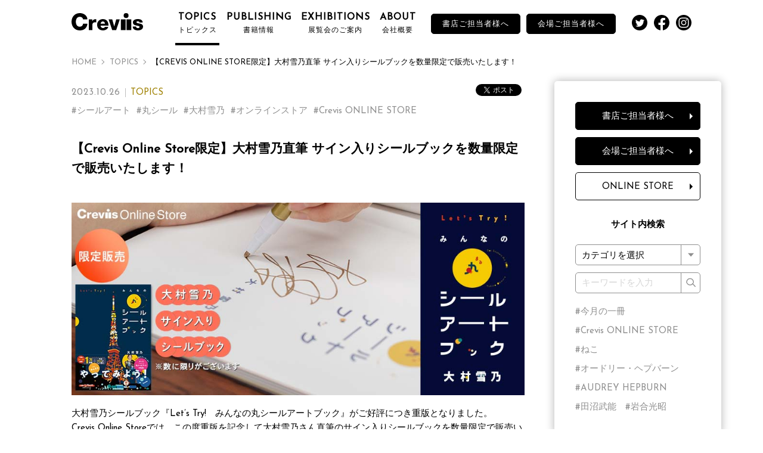

--- FILE ---
content_type: text/html; charset=UTF-8
request_url: https://crevis.co.jp/topics/2023102601/
body_size: 29225
content:
<!DOCTYPE html>
<html lang="ja">
<head>
<meta charset="UTF-8">
<meta name="viewport" content="width=device-width,user-scalable=yes,initial-scale=1.0">
<meta name="format-detection" content="telephone=no">

<link rel="apple-touch-icon" sizes="180x180" href="/apple-touch-icon.png">
  
<link rel="stylesheet" type="text/css" href="https://crevis.co.jp/crevis/wp-content/themes/crevis/assets/css/drawer.css">
<link rel="stylesheet" type="text/css" href="https://crevis.co.jp/crevis/wp-content/themes/crevis/assets/css/layout.css">
<link rel="stylesheet" type="text/css" href="https://crevis.co.jp/crevis/wp-content/themes/crevis/assets/css/styles.css">
<link rel="stylesheet" type="text/css" href="https://crevis.co.jp/crevis/wp-content/themes/crevis/assets/css/pages.css">
<link href="https://fonts.googleapis.com/css2?family=Josefin+Sans&display=swap" rel="stylesheet">

<title>【Crevis Online Store限定】大村雪乃直筆  サイン入りシールブックを数量限定で販売いたします！ | 株式会社クレヴィス</title>
<link rel='prev' title='「イルカのイルカくん 人生相談室」&#038;サイン会　開催決定' href='https://crevis.co.jp/topics/2023102301/' />
<link rel='next' title='【CREVIS ONLINE STORE】今月の1冊～THIS MONTH’S PICK～『ハッブル宇宙望遠鏡　探究と発見のまなざし　EYES OF HUBBLE』' href='https://crevis.co.jp/topics/2023110101/' />
<link rel="canonical" href="https://crevis.co.jp/topics/2023102601/" />

    
    <meta name="description" content="大村雪乃シールブック『Let’s Try!　みんなの丸シールアートブック』がご好評につき重版となりました。Crevis Online Storeでは、この度重版を記念して大村雪乃さん直筆のサイン入�" />
  <meta name="keywords" content="出版,作品集,写真,展覧会,イベント,photo,exhibition,publishing," />
  <meta property="og:title" content="【Crevis Online Store限定】大村雪乃直筆  サイン入りシールブックを数量限定で販売いたします！ | 株式会社クレヴィス">
  <meta property="og:type" content="website">
  <meta property="og:url" content="https://crevis.co.jp/topics/2023102601/">
  <meta property="og:image" content="https://crevis.co.jp/crevis/wp-content/themes/crevis/assets/images/common/logo_crevis.png">
  <meta property="og:site_name" content="Crevis">
  <meta property="og:description" content="大村雪乃シールブック『Let’s Try!　みんなの丸シールアートブック』がご好評につき重版となりました。Crevis Online Storeでは、この度重版を記念して大村雪乃さん直筆のサイン入りシールブックを数量限定で販売いたします！サイン入りシールブックは数">
  <meta name="twitter:card" content="summary_large_image">



<!-- Global site tag (gtag.js) - Google Analytics -->
<script async src="https://www.googletagmanager.com/gtag/js?id=UA-168220305-1"></script>
<script>
  window.dataLayer = window.dataLayer || [];
  function gtag(){dataLayer.push(arguments);}
  gtag('js', new Date());

  gtag('config', 'UA-168220305-1');
</script>

  </head>
        <body class="topics-template-default single single-topics postid-7566 topics-2023102601 not-front">
  					<div class="loading"></div>
<div class="wrap">
	<svg xmlns="http://www.w3.org/2000/svg" style="display:none;">

    <symbol id="logo" viewBox="0 0 326.02 78.96">
      <path d="M52.64,28.66C51.58,21,45.63,17,37.36,17c-12.74,0-17.62,11.25-17.62,22.5S24.62,62,37.36,62c9.23,0,14.53-5.31,15.28-14H72.38C71.32,67.5,57,79,37.78,79,14.86,79,0,61.45,0,39.48S14.86,0,37.78,0c16.34,0,34.07,10.4,34.6,28.66Z"/><path d="M79,28.73H94.48v8.53h.19c2.34-6.19,7.78-9.46,14.62-9.46a17,17,0,0,1,3.75.37V42.69a22.41,22.41,0,0,0-6.09-.93c-7.87,0-12,5.43-12,11.52V77.36H79Z"/><path d="M132.53,56.94C132.81,63.59,136.65,68,143.4,68c3.84,0,7.59-1.78,9.09-5.34h14.9c-2.91,11.24-13.31,16.11-24.18,16.11-15.83,0-26.61-9.56-26.61-25.86,0-14.9,11.9-25.58,26.24-25.58,17.43,0,26.14,13.12,25.39,29.61ZM152.3,48c-.28-5.44-4.12-9.94-9.46-9.94-5.63,0-9.37,4-10.31,9.94Z"/><path d="M203.56,77.36H185.19L169,28.73h16.59l8.9,32.14h.18l9-32.14h16.21Z"/><path d="M294.07,61.34a6.53,6.53,0,0,0,2.63,5.44,10,10,0,0,0,5.9,1.68c3.1,0,7.49-1.31,7.49-5.15s-5-4.5-7.77-5.15c-10-2.53-22.58-2.82-22.58-15.93,0-11.72,12.65-14.9,22.2-14.9,10.69,0,21.84,3.09,22.4,15.74H309.63a4.6,4.6,0,0,0-2.06-4.22,9.46,9.46,0,0,0-5.07-1.22c-2.62,0-6.84.28-6.84,3.66,0,4.59,10.69,5.44,18,7,9.84,2,12.36,9.09,12.36,13.12,0,13-12.36,17.33-23.33,17.33-11.52,0-23.33-3.84-23.8-17.43Z"/><path d="M259.83,11.18a11.15,11.15,0,1,0-11.15,11.15A11.15,11.15,0,0,0,259.83,11.18Z"/><path d="M225,28.73V77.36h21.68V28.73Zm25.48,0V77.36h21.84V28.73Z"/>
    </symbol>
  
    <symbol id="logo-white" viewBox="0 0 326.02 78.96">
      <path d="M52.64,28.66C51.58,21,45.63,17,37.36,17c-12.74,0-17.62,11.25-17.62,22.5S24.62,62,37.36,62c9.23,0,14.53-5.31,15.28-14H72.38C71.32,67.5,57,79,37.78,79,14.86,79,0,61.45,0,39.48S14.86,0,37.78,0c16.34,0,34.07,10.4,34.6,28.66Z"/><path d="M79,28.73H94.48v8.53h.19c2.34-6.19,7.78-9.46,14.62-9.46a17,17,0,0,1,3.75.37V42.69a22.41,22.41,0,0,0-6.09-.93c-7.87,0-12,5.43-12,11.52V77.36H79Z"/><path d="M132.53,56.94C132.81,63.59,136.65,68,143.4,68c3.84,0,7.59-1.78,9.09-5.34h14.9c-2.91,11.24-13.31,16.11-24.18,16.11-15.83,0-26.61-9.56-26.61-25.86,0-14.9,11.9-25.58,26.24-25.58,17.43,0,26.14,13.12,25.39,29.61ZM152.3,48c-.28-5.44-4.12-9.94-9.46-9.94-5.63,0-9.37,4-10.31,9.94Z"/><path d="M203.56,77.36H185.19L169,28.73h16.59l8.9,32.14h.18l9-32.14h16.21Z"/><path d="M294.07,61.34a6.53,6.53,0,0,0,2.63,5.44,10,10,0,0,0,5.9,1.68c3.1,0,7.49-1.31,7.49-5.15s-5-4.5-7.77-5.15c-10-2.53-22.58-2.82-22.58-15.93,0-11.72,12.65-14.9,22.2-14.9,10.69,0,21.84,3.09,22.4,15.74H309.63a4.6,4.6,0,0,0-2.06-4.22,9.46,9.46,0,0,0-5.07-1.22c-2.62,0-6.84.28-6.84,3.66,0,4.59,10.69,5.44,18,7,9.84,2,12.36,9.09,12.36,13.12,0,13-12.36,17.33-23.33,17.33-11.52,0-23.33-3.84-23.8-17.43Z"/><path d="M259.83,11.18a11.15,11.15,0,1,0-11.15,11.15A11.15,11.15,0,0,0,259.83,11.18Z"/><path d="M225,28.73V77.36h21.68V28.73Zm25.48,0V77.36h21.84V28.73Z"/>
    </symbol>

    <symbol id="icon-twitter" viewBox="0 0 400 400">
      <circle class="icon-fill__black" cx="200" cy="200" r="200"/><path class="icon-fill__white" d="M163.41,305.49c88.68,0,137.18-73.47,137.18-137.18q0-3.12-.14-6.23a98.24,98.24,0,0,0,24.05-25,96.64,96.64,0,0,1-27.69,7.59A48.37,48.37,0,0,0,318,118a96.63,96.63,0,0,1-30.61,11.7,48.24,48.24,0,0,0-82.16,44,136.86,136.86,0,0,1-99.38-50.37,48.25,48.25,0,0,0,14.92,64.36,47.77,47.77,0,0,1-21.84-6c0,.2,0,.4,0,.62a48.24,48.24,0,0,0,38.69,47.26,48.09,48.09,0,0,1-21.78.83,48.29,48.29,0,0,0,45,33.49A96.74,96.74,0,0,1,101,284.5a99.21,99.21,0,0,1-11.5-.66,136.53,136.53,0,0,0,73.91,21.65"/>
    </symbol>
  
   <symbol id="icon-facebook" viewBox="0 0 400 400">
      <path class="icon-fill__black" d="M400,200C400,89.54,310.46,0,200,0S0,89.54,0,200c0,99.83,73.14,182.57,168.75,197.57V257.81H118V200h50.78V155.94c0-50.13,29.86-77.81,75.54-77.81,21.88,0,44.77,3.9,44.77,3.9v49.22H263.84c-24.84,0-32.59,15.42-32.59,31.23V200h55.47l-8.87,57.81h-46.6V397.57C326.86,382.57,400,299.83,400,200Z"/>
    </symbol>
  
  <symbol id="icon-insta" viewBox="0 0 400 400">
      <circle class="icon-fill__black" cx="200" cy="200" r="200"/><path class="icon-fill__white" d="M301.3,123.36A43,43,0,0,0,276.64,98.7c-4.58-1.78-11.46-3.9-24.13-4.47-13.7-.63-17.81-.76-52.51-.76s-38.81.13-52.51.76c-12.67.57-19.55,2.69-24.13,4.47A43,43,0,0,0,98.7,123.36c-1.78,4.58-3.9,11.46-4.48,24.13-.62,13.7-.75,17.81-.75,52.51s.13,38.81.75,52.51c.58,12.67,2.7,19.55,4.48,24.13a43,43,0,0,0,24.66,24.66c4.58,1.78,11.46,3.9,24.13,4.48,13.7.62,17.81.76,52.51.76s38.81-.14,52.51-.76c12.67-.58,19.55-2.7,24.13-4.48a43,43,0,0,0,24.66-24.66c1.78-4.58,3.9-11.46,4.48-24.13.62-13.7.75-17.81.75-52.51s-.13-38.81-.75-52.51c-.58-12.67-2.7-19.55-4.48-24.13m27.87,130.22c-.64,13.83-2.83,23.28-6,31.54a66.45,66.45,0,0,1-38,38c-8.26,3.21-17.71,5.41-31.54,6S235.29,330,200,330s-39.72-.15-53.58-.78-23.28-2.83-31.54-6a66.45,66.45,0,0,1-38-38c-3.21-8.26-5.41-17.71-6-31.54s-.78-18.29-.78-53.58.15-39.72.78-53.58,2.83-23.27,6-31.54a66.45,66.45,0,0,1,38-38c8.26-3.21,17.71-5.4,31.54-6s18.29-.79,53.58-.79,39.72.15,53.58.79,23.28,2.82,31.54,6a66.45,66.45,0,0,1,38,38c3.21,8.27,5.4,17.71,6,31.54S330,164.71,330,200s-.15,39.72-.78,53.58"/><path class="icon-fill__white" d="M200,266.73A66.73,66.73,0,1,1,266.73,200,66.73,66.73,0,0,1,200,266.73m0-110A43.32,43.32,0,1,0,243.31,200,43.33,43.33,0,0,0,200,156.68"/><path class="icon-fill__white" d="M269.37,146.23A15.6,15.6,0,1,1,285,130.64a15.59,15.59,0,0,1-15.59,15.59"/>

    </symbol>

  
    <symbol id="icon-twitter-white" viewBox="0 0 400 400">
      <circle class="icon-fill__white" cx="200" cy="200" r="200"/><path class="icon-fill__black" d="M163.41,305.49c88.68,0,137.18-73.47,137.18-137.18q0-3.12-.14-6.23a98.24,98.24,0,0,0,24.05-25,96.64,96.64,0,0,1-27.69,7.59A48.37,48.37,0,0,0,318,118a96.63,96.63,0,0,1-30.61,11.7,48.24,48.24,0,0,0-82.16,44,136.86,136.86,0,0,1-99.38-50.37,48.25,48.25,0,0,0,14.92,64.36,47.77,47.77,0,0,1-21.84-6c0,.2,0,.4,0,.62a48.24,48.24,0,0,0,38.69,47.26,48.09,48.09,0,0,1-21.78.83,48.29,48.29,0,0,0,45,33.49A96.74,96.74,0,0,1,101,284.5a99.21,99.21,0,0,1-11.5-.66,136.53,136.53,0,0,0,73.91,21.65"/>
    </symbol>
  
   <symbol id="icon-facebook-white" viewBox="0 0 400 400">
      <path class="icon-fill__white" d="M400,200C400,89.54,310.46,0,200,0S0,89.54,0,200c0,99.83,73.14,182.57,168.75,197.57V257.81H118V200h50.78V155.94c0-50.13,29.86-77.81,75.54-77.81,21.88,0,44.77,3.9,44.77,3.9v49.22H263.84c-24.84,0-32.59,15.42-32.59,31.23V200h55.47l-8.87,57.81h-46.6V397.57C326.86,382.57,400,299.83,400,200Z"/>
    </symbol>
  
  <symbol id="icon-insta-white" viewBox="0 0 400 400">
      <circle class="icon-fill__white" cx="200" cy="200" r="200"/><path class="icon-fill__black" d="M301.3,123.36A43,43,0,0,0,276.64,98.7c-4.58-1.78-11.46-3.9-24.13-4.47-13.7-.63-17.81-.76-52.51-.76s-38.81.13-52.51.76c-12.67.57-19.55,2.69-24.13,4.47A43,43,0,0,0,98.7,123.36c-1.78,4.58-3.9,11.46-4.48,24.13-.62,13.7-.75,17.81-.75,52.51s.13,38.81.75,52.51c.58,12.67,2.7,19.55,4.48,24.13a43,43,0,0,0,24.66,24.66c4.58,1.78,11.46,3.9,24.13,4.48,13.7.62,17.81.76,52.51.76s38.81-.14,52.51-.76c12.67-.58,19.55-2.7,24.13-4.48a43,43,0,0,0,24.66-24.66c1.78-4.58,3.9-11.46,4.48-24.13.62-13.7.75-17.81.75-52.51s-.13-38.81-.75-52.51c-.58-12.67-2.7-19.55-4.48-24.13m27.87,130.22c-.64,13.83-2.83,23.28-6,31.54a66.45,66.45,0,0,1-38,38c-8.26,3.21-17.71,5.41-31.54,6S235.29,330,200,330s-39.72-.15-53.58-.78-23.28-2.83-31.54-6a66.45,66.45,0,0,1-38-38c-3.21-8.26-5.41-17.71-6-31.54s-.78-18.29-.78-53.58.15-39.72.78-53.58,2.83-23.27,6-31.54a66.45,66.45,0,0,1,38-38c8.26-3.21,17.71-5.4,31.54-6s18.29-.79,53.58-.79,39.72.15,53.58.79,23.28,2.82,31.54,6a66.45,66.45,0,0,1,38,38c3.21,8.27,5.4,17.71,6,31.54S330,164.71,330,200s-.15,39.72-.78,53.58"/><path class="icon-fill__black" d="M200,266.73A66.73,66.73,0,1,1,266.73,200,66.73,66.73,0,0,1,200,266.73m0-110A43.32,43.32,0,1,0,243.31,200,43.33,43.33,0,0,0,200,156.68"/><path class="icon-fill__black" d="M269.37,146.23A15.6,15.6,0,1,1,285,130.64a15.59,15.59,0,0,1-15.59,15.59"/>
    </symbol>
</svg>	
<header class="header">
	<!-- PC NAV -->
	<nav class="header_nav">
		<div class="header_nav__logo"><a href="https://crevis.co.jp" title="Crevis"><svg width="100%" height="100%" class="logo-nav_icon"><use xlink:href="#logo"></use></svg></a></div>
		<ul class="header_nav__list">
			<li><a href="https://crevis.co.jp/topics"><span class="font-en">Topics</span><span class="font-jp">トピックス</span></a></li>
      <li><a href="https://crevis.co.jp/publishing"><span class="font-en">Publishing</span><span class="font-jp">書籍情報</span></a></li>
			<li><a href="https://crevis.co.jp/exhibitions"><span class="font-en">Exhibitions</span><span class="font-jp">展覧会のご案内</span></a></li>
			<li><a href="https://crevis.co.jp/about"><span class="font-en">About</span><span class="font-jp">会社概要</span></a></li>
      <li class="btn__def"><a href="https://crevis.co.jp/bookstore">書店ご担当者様へ</a></li>
      <li class="btn__def"><a href="https://crevis.co.jp/venue">会場ご担当者様へ</a></li>
		</ul>
    <ul class="header_nav__sns">
      <li><svg width="100%" height="100%" class="sns-nav_icon"><a href="https://twitter.com/CREVISPHOTO" target="_blank"><svg xmlns="http://www.w3.org/2000/svg" viewBox="0 0 400 400"><g id="レイヤー_2" data-name="レイヤー 2"><g id="Logo_FIXED" data-name="Logo — FIXED"><circle class="icon-fill__black" cx="200" cy="200" r="200"/><path class="icon-fill__white" d="M163.41,305.49c88.68,0,137.18-73.47,137.18-137.18q0-3.12-.14-6.23a98.24,98.24,0,0,0,24.05-25,96.64,96.64,0,0,1-27.69,7.59A48.37,48.37,0,0,0,318,118a96.63,96.63,0,0,1-30.61,11.7,48.24,48.24,0,0,0-82.16,44,136.86,136.86,0,0,1-99.38-50.37,48.25,48.25,0,0,0,14.92,64.36,47.77,47.77,0,0,1-21.84-6c0,.2,0,.4,0,.62a48.24,48.24,0,0,0,38.69,47.26,48.09,48.09,0,0,1-21.78.83,48.29,48.29,0,0,0,45,33.49A96.74,96.74,0,0,1,101,284.5a99.21,99.21,0,0,1-11.5-.66,136.53,136.53,0,0,0,73.91,21.65"/></g></g></svg></a></svg></li>
      <li><svg width="100%" height="100%" class="sns-nav_icon"><a href="https://www.facebook.com/crevis.jp/" target="_blank"><svg xmlns="http://www.w3.org/2000/svg" viewBox="0 0 400 400"><g id="レイヤー_2" data-name="レイヤー 2"><g id="Ebene_1" data-name="Ebene 1"><path class="icon-fill__black" d="M400,200C400,89.54,310.46,0,200,0S0,89.54,0,200c0,99.83,73.14,182.57,168.75,197.57V257.81H118V200h50.78V155.94c0-50.13,29.86-77.81,75.54-77.81,21.88,0,44.77,3.9,44.77,3.9v49.22H263.84c-24.84,0-32.59,15.42-32.59,31.23V200h55.47l-8.87,57.81h-46.6V397.57C326.86,382.57,400,299.83,400,200Z"/><path class="icon-fill__white" d="M277.85,257.81,286.72,200H231.25V162.48c0-15.81,7.75-31.23,32.59-31.23h25.22V82s-22.89-3.9-44.77-3.9c-45.68,0-75.54,27.68-75.54,77.81V200H118v57.81h50.78V397.57a202.15,202.15,0,0,0,62.5,0V257.81Z"/></g></g></svg></a></svg></li>
      <li><svg width="100%" height="100%" class="sns-nav_icon"><a href="https://www.instagram.com/crevisphotos/" target="_blank"><svg xmlns="http://www.w3.org/2000/svg" viewBox="0 0 400 400"><g id="レイヤー_2" data-name="レイヤー 2"><g id="Logo_FIXED" data-name="Logo — FIXED"><circle class="icon-fill__black" cx="200" cy="200" r="200"/><path class="icon-fill__white" d="M301.3,123.36A43,43,0,0,0,276.64,98.7c-4.58-1.78-11.46-3.9-24.13-4.47-13.7-.63-17.81-.76-52.51-.76s-38.81.13-52.51.76c-12.67.57-19.55,2.69-24.13,4.47A43,43,0,0,0,98.7,123.36c-1.78,4.58-3.9,11.46-4.48,24.13-.62,13.7-.75,17.81-.75,52.51s.13,38.81.75,52.51c.58,12.67,2.7,19.55,4.48,24.13a43,43,0,0,0,24.66,24.66c4.58,1.78,11.46,3.9,24.13,4.48,13.7.62,17.81.76,52.51.76s38.81-.14,52.51-.76c12.67-.58,19.55-2.7,24.13-4.48a43,43,0,0,0,24.66-24.66c1.78-4.58,3.9-11.46,4.48-24.13.62-13.7.75-17.81.75-52.51s-.13-38.81-.75-52.51c-.58-12.67-2.7-19.55-4.48-24.13m27.87,130.22c-.64,13.83-2.83,23.28-6,31.54a66.45,66.45,0,0,1-38,38c-8.26,3.21-17.71,5.41-31.54,6S235.29,330,200,330s-39.72-.15-53.58-.78-23.28-2.83-31.54-6a66.45,66.45,0,0,1-38-38c-3.21-8.26-5.41-17.71-6-31.54s-.78-18.29-.78-53.58.15-39.72.78-53.58,2.83-23.27,6-31.54a66.45,66.45,0,0,1,38-38c8.26-3.21,17.71-5.4,31.54-6s18.29-.79,53.58-.79,39.72.15,53.58.79,23.28,2.82,31.54,6a66.45,66.45,0,0,1,38,38c3.21,8.27,5.4,17.71,6,31.54S330,164.71,330,200s-.15,39.72-.78,53.58"/><path class="icon-fill__white" d="M200,266.73A66.73,66.73,0,1,1,266.73,200,66.73,66.73,0,0,1,200,266.73m0-110A43.32,43.32,0,1,0,243.31,200,43.33,43.33,0,0,0,200,156.68"/><path class="icon-fill__white" d="M269.37,146.23A15.6,15.6,0,1,1,285,130.64a15.59,15.59,0,0,1-15.59,15.59"/></g></g></svg></a></svg></li>
    </ul>
	</nav>

	<!-- SP ======================================== -->
	<div class="header_sp">
		<div class="inner">
	  	<div class="header_nav__logo"><a href="https://crevis.co.jp" title="Crevis"><svg width="100%" height="100%" class="logo-nav_icon"><use xlink:href="#logo"></use></svg></a></div>
      <ul class="header_nav__sns">
        <li><svg width="100%" height="100%" class="sns-nav_icon"><a href="https://twitter.com/CREVISPHOTO" target="_blank"><use xlink:href="#icon-twitter"></use></a></svg></li>
        <li><svg width="100%" height="100%" class="sns-nav_icon"><a href="https://www.facebook.com/crevis.jp/" target="_blank"><use xlink:href="#icon-facebook"></use></a></svg></li>
        <li><svg width="100%" height="100%" class="sns-nav_icon"><a href="https://www.instagram.com/crevisphotos/" target="_blank"><use xlink:href="#icon-insta"></use>_</a></svg></li>
      </ul>
    </div>
	</div>

  <!-- humberger & drwer menu -->
  <label class="humburger drawer__label"><div class="stripes"></div></label>
  
  <nav class="header_sp__nav drawer__menu" style="transform: translateY(-105%)">
    <div class="drawer__menu_inner">

      <form method="get" action="https://crevis.co.jp">
        <select name="category">
          <option value="All">カテゴリを選択</option>
                      <option value="exhibitions">exhibitions</option>
                      <option value="publishing">publishing</option>
                      <option value="topics">topics</option>
                  </select>

        <div class="search_box">
          <input type="text" name="s" value="" id="s" placeholder="キーワードを入力" />
          <input type="submit" value="検索" class="btn_search" />
        </div>
      </form>

      <ul class="main_links">
        <li><a href="https://crevis.co.jp/topics"><span class="font-en">Topics</span><span class="font-jp">トピックス</span></a></li>
        <li><a href="https://crevis.co.jp/publishing"><span class="font-en">Publishing</span><span class="font-jp">書籍情報</span></a></li>
        <li><a href="https://crevis.co.jp/exhibitions"><span class="font-en">Exhibitions</span><span class="font-jp">展覧会のご案内</span></a></li>
        <li><a href="https://crevis.co.jp/about"><span class="font-en">About</span><span class="font-jp">会社概要</span></a></li>
        <li class="btn__def"><a href="https://crevis.co.jp/bookstore">書店ご担当者様へ</a></li>
        <li class="btn__def"><a href="https://crevis.co.jp/venue">会場ご担当者様へ</a></li>
				<li class="btn__def inversion"><a href="https://crevisonlinestore.com/" target="_blank">ONLINE STORE</a></li>
      </ul>

      <div class="side-nav">
        <p class="tag-head">注目のキーワード</p>
        

<ul class="list-tag">
        <li><a href="https://crevis.co.jp/tags/this-months-pick/">#今月の一冊</a></li>
        <li><a href="https://crevis.co.jp/tags/crevis-online-store/">#Crevis ONLINE STORE</a></li>
        <li><a href="https://crevis.co.jp/tags/cat/">#ねこ</a></li>
        <li><a href="https://crevis.co.jp/tags/audrey-hepburn-2/">#オードリー・ヘプバーン</a></li>
        <li><a href="https://crevis.co.jp/tags/audrey-hepburn/">#AUDREY HEPBURN</a></li>
        <li><a href="https://crevis.co.jp/tags/takeyoshi-tanuma/">#田沼武能</a></li>
        <li><a href="https://crevis.co.jp/tags/mitsuaki-iwago/">#岩合光昭</a></li>
      </ul>
      </div>
      
      <div class="footer_links">
        <ul>
          <li><a href="https://crevis.co.jp/about">会社概要</a></li>
          <li><a href="https://crevis.co.jp/recruit">採用情報</a></li>
          <li><a href="https://crevis.co.jp/press-release">プレスリリース</a></li>
          <li><a href="https://crevis.co.jp/contact">お問い合わせ</a></li>
        </ul>
        <small class="copy">&copy; Crevis inc.all rights reserved.</small>
      </div>
    </div>
  </nav>
  <!-- //humberger & drwer menu -->

</header>
<div class="main_wrap">

<div id="breadcrumb" class="clearfix">
  <div class="block_inner">
    <ul>
                <li><a href="https://crevis.co.jp">Home</a></li>
                  <li><a href="https://crevis.co.jp/topics/">Topics</a></li>
                  <li>【Crevis Online Store限定】大村雪乃直筆  サイン入りシールブックを数量限定で販売いたします！</li>
            </ul>

  </div>
</div>  <main class="main__second">
        <section class="single_page">
      <div class="block_inner">
        <div class="content_release_articles">

          <div class="date-wrap">
  <div class="share-btn">
    <div class="fb-share-button" data-href="https://crevis.co.jp/topics/2023102601/" data-layout="button" data-size="small"><a target="_blank" href="https://www.facebook.com/sharer/sharer.php?u=https%3A%2F%2Fdevelopers.facebook.com%2Fdocs%2Fplugins%2F&amp;src=sdkpreparse" class="fb-xfbml-parse-ignore">シェア</a></div>
    <a href="https://twitter.com/share?ref_src=twsrc%5Etfw" class="twitter-share-button" data-show-count="false">Tweet</a><script async src="https://platform.twitter.com/widgets.js" charset="utf-8"></script>
    <div class="line-it-button" data-lang="ja" data-type="share-a" data-ver="3" data-url="https://crevis.co.jp/topics/2023102601/" data-color="default" data-size="small" data-count="false" style="display: none;"></div>
  </div>

  <div class="page-info">
        <span class="font-en date">2023.10.26</span><span class="icon-category__topics">TOPICS</span>
      <span class=""></span>
        
  </div>
  
  
</div>

          
  <ul class="list-tag">
  <li>#<a href="https://crevis.co.jp/tags/%e3%82%b7%e3%83%bc%e3%83%ab%e3%82%a2%e3%83%bc%e3%83%88/" rel="tag">シールアート</a></li><li>#<a href="https://crevis.co.jp/tags/%e4%b8%b8%e3%82%b7%e3%83%bc%e3%83%ab/" rel="tag">丸シール</a></li><li>#<a href="https://crevis.co.jp/tags/%e5%a4%a7%e6%9d%91%e9%9b%aa%e4%b9%83/" rel="tag">大村雪乃</a></li><li>#<a href="https://crevis.co.jp/tags/online-store/" rel="tag">オンラインストア</a></li><li>#<a href="https://crevis.co.jp/tags/crevis-online-store/" rel="tag">Crevis ONLINE STORE</a></li>  </ul>
          <h2 class="title-black">【Crevis Online Store限定】大村雪乃直筆  サイン入りシールブックを数量限定で販売いたします！</h2>
          <article>
        
          <p><img class="alignnone size-full wp-image-7567" src="https://crevis.co.jp/crevis/wp-content/uploads/2023/10/大村雪乃_サイン本_EC_1020.jpg" alt="" width="940" height="400" srcset="https://crevis.co.jp/crevis/wp-content/uploads/2023/10/大村雪乃_サイン本_EC_1020.jpg 940w, https://crevis.co.jp/crevis/wp-content/uploads/2023/10/大村雪乃_サイン本_EC_1020-300x128.jpg 300w, https://crevis.co.jp/crevis/wp-content/uploads/2023/10/大村雪乃_サイン本_EC_1020-768x327.jpg 768w" sizes="(max-width: 940px) 100vw, 940px" /></p>
<p>大村雪乃シールブック『Let’s Try!　みんなの丸シールアートブック』がご好評につき重版となりました。<br />
Crevis Online Storeでは、この度重版を記念して大村雪乃さん直筆のサイン入りシールブックを数量限定で販売いたします！</p>
<p>サイン入りシールブックは数に限りのある限定商品となりますので、是非この機会にお買い求めくださいませ。</p>
<p>そして今回の限定販売にあわせて大村さんからコメントもいただきました。<br />
おすすめの作品や、制作のポイントといったお話もいただいておりますので、<br />
サイン入りシールブックの詳細とあわせて是非ご覧ください。</p>
<p><iframe width="560" height="315" src="https://www.youtube.com/embed/kzND4htTx0M?si=h3rzCNH81cmIrBx0" title="YouTube video player" frameborder="0" allow="accelerometer; autoplay; clipboard-write; encrypted-media; gyroscope; picture-in-picture; web-share" allowfullscreen></iframe></p>
<p><strong><a href="https://crevisonlinestore.com/items/6530c0dbf6dd21067f454a17" rel="noopener noreferrer" target="_blank">【Crevis Online Store】大村雪乃シールブック『Let’s Try!　みんなの丸シールアートブック』（直筆サイン入り）販売ページ</a></strong></p>
        
          </article>
        </div>
      </div>
    </section>
    <br>
    <br>

          

<section class="related_section">
  <div class="block_inner">
    <div class="related_inner">
      <p class="related_title">関連コンテンツ</p>
      <ul class="ul-3column">
            <li class="icon-new-">
        <a href="https://crevis.co.jp/publishing/lets_try_minnano_maruseal_artbook/">
<div class="photo"><span><img src="https://crevis.co.jp/crevis/wp-content/uploads/2023/06/sealartbook_p01.jpg" alt=""></span></div>
<span class="icon-category__publishing">PUBLISHING</span>
<h3>シールブック『Let's Try!　みんなの丸シールアートブック』</h3>
        </a>
      </li>
            </ul>
    </div>
  </div>
</section>

    <section>
      <div class="block_inner">
                  <div class="btn__def return">
            <a href="https://crevis.co.jp/topics/">一覧へ戻る</a>
          </div>
              </div>
    </section>

    </main>
  

<div class="side-nav">
  <div class="btn__def"> <a href="https://crevis.co.jp/bookstore">書店ご担当者様へ</a> </div>
  <div class="btn__def"> <a href="https://crevis.co.jp/venue">会場ご担当者様へ</a> </div>
	<div class="btn__def inversion"> <a href="https://crevisonlinestore.com/" target="_blank">ONLINE STORE</a> </div>

  <form method="get" action="https://crevis.co.jp">
    <p><strong>サイト内検索</strong></p>
    <select name="category">
      <option value="All">カテゴリを選択</option>
              <option value="exhibitions">EXHIBITIONS</option>
              <option value="publishing">PUBLISHING</option>
              <option value="topics">TOPICS</option>
          </select>
  
    <div class="search_box">
      <input type="text" name="s" value="" id="ss" placeholder="キーワードを入力" />
      <input type="submit" value="検索" class="btn_search" />
    </div>
  </form>




<ul class="list-tag">
        <li><a href="https://crevis.co.jp/tags/this-months-pick/">#今月の一冊</a></li>
        <li><a href="https://crevis.co.jp/tags/crevis-online-store/">#Crevis ONLINE STORE</a></li>
        <li><a href="https://crevis.co.jp/tags/cat/">#ねこ</a></li>
        <li><a href="https://crevis.co.jp/tags/audrey-hepburn-2/">#オードリー・ヘプバーン</a></li>
        <li><a href="https://crevis.co.jp/tags/audrey-hepburn/">#AUDREY HEPBURN</a></li>
        <li><a href="https://crevis.co.jp/tags/takeyoshi-tanuma/">#田沼武能</a></li>
        <li><a href="https://crevis.co.jp/tags/mitsuaki-iwago/">#岩合光昭</a></li>
      </ul>
</div>

</div>




<footer class="footer">


	<div class="footer__inner">
		<ul class="footer__info">
			<li class="logo"><a href="https://crevis.co.jp" title="Crevis"><svg width="100%" height="100%" class="logo-nav_icon"><use xlink:href="#logo-white"></use></svg></a></li>
      <li class="icon"><a href="https://twitter.com/CREVISPHOTO" target="_blank"><svg width="100%" height="100%" class="logo-nav_icon"><use xlink:href="#icon-twitter-white"></use></svg></a></li>
      <li class="icon"><a href="https://www.facebook.com/crevis.jp/" target="_blank"><svg width="100%" height="100%" class="logo-nav_icon"><use xlink:href="#icon-facebook-white"></use></svg></a></li>
      <li class="icon"><a href="https://www.instagram.com/crevisphotos/" target="_blank"><svg width="100%" height="100%" class="logo-nav_icon"><use xlink:href="#icon-insta-white"></use></svg></a></li>
		</ul>
		<div class="footer__box">
			<ul class="footer__list">
        <li><a href="https://crevis.co.jp/about">会社概要</a></li>
        <li><a href="https://crevis.co.jp/recruit">採用情報</a></li>
				<li><a href="https://crevis.co.jp/press-release">プレスリリース</a></li>
        <li><a href="https://crevis.co.jp/contact">お問い合わせ</a></li>
			</ul>
			<small class="copy">&copy; Crevis inc.all rights reserved.</small>
		</div>
	</div>

</footer><!-- 共通ファイル -->

</div>
<!-- /wrap -->

<script type="text/javascript" src="https://crevis.co.jp/crevis/wp-content/themes/crevis/assets/js/common/jquery.min.js"></script>
<script type="text/javascript" src="https://crevis.co.jp/crevis/wp-content/themes/crevis/assets/js/common/common.js"></script>
<script type="text/javascript" src="https://crevis.co.jp/crevis/wp-content/themes/crevis/assets/js/common/header.js"></script>
<script type="text/javascript" src="//cdn.jsdelivr.net/npm/slick-carousel@1.8.1/slick/slick.min.js"></script>
<!-- //共通ファイル -->

<!-- 固有ファイル -->
	<div id="fb-root"></div>
	<script async defer crossorigin="anonymous" src="https://connect.facebook.net/ja_JP/sdk.js#xfbml=1&version=v6.0"></script>
	<script src="https://d.line-scdn.net/r/web/social-plugin/js/thirdparty/loader.min.js" async="async" defer="defer"></script>
  <script type="text/javascript" src="https://crevis.co.jp/crevis/wp-content/themes/crevis/assets/js/page/single.js"></script>
  <script type="text/javascript" src="https://crevis.co.jp/crevis/wp-content/themes/crevis/assets/js/page/archive.js"></script>
<!-- //固有ファイル -->



</body>
</html>


--- FILE ---
content_type: text/css
request_url: https://crevis.co.jp/crevis/wp-content/themes/crevis/assets/css/styles.css
body_size: 42936
content:
@charset "UTF-8";
/*! normalize.css v8.0.0 | MIT License | github.com/necolas/normalize.css */
/* Document
   ========================================================================== */
/**
 * 1. Correct the line height in all browsers.
 * 2. Prevent adjustments of font size after orientation changes in iOS.
 */
html {
  line-height: 1.15;
  /* 1 */
  -webkit-text-size-adjust: 100%;
  /* 2 */ }

/* Sections
   ========================================================================== */
/**
 * Remove the margin in all browsers.
 */
body {
  margin: 0; }

/* HTML5 display definitions
   ========================================================================== */
/**
 * Correct `block` display not defined for any HTML5 element in IE 8/9.
 * Correct `block` display not defined for `details` or `summary` in IE 10/11
 * and Firefox.
 * Correct `block` display not defined for `main` in IE 11.
 */
article,
aside,
details,
figcaption,
figure,
footer,
header,
hgroup,
main,
menu,
nav,
section,
summary {
  display: block; }

/**
 * Correct the font size and margin on `h1` elements within `section` and
 * `article` contexts in Chrome, Firefox, and Safari.
 */
h1 {
  font-size: 2em;
  margin: 0.67em 0; }

/* Grouping content
   ========================================================================== */
/**
 * 1. Add the correct box sizing in Firefox.
 * 2. Show the overflow in Edge and IE.
 */
hr {
  box-sizing: content-box;
  /* 1 */
  height: 0;
  /* 1 */
  overflow: visible;
  /* 2 */ }

/**
 * 1. Correct the inheritance and scaling of font size in all browsers.
 * 2. Correct the odd `em` font sizing in all browsers.
 */
pre {
  font-family: monospace, monospace;
  /* 1 */
  font-size: 1em;
  /* 2 */ }

/* Text-level semantics
   ========================================================================== */
/**
 * Remove the gray background on active links in IE 10.
 */
a {
  background-color: transparent; }

/**
 * 1. Remove the bottom border in Chrome 57-
 * 2. Add the correct text decoration in Chrome, Edge, IE, Opera, and Safari.
 */
abbr[title] {
  border-bottom: none;
  /* 1 */
  text-decoration: underline;
  /* 2 */
  text-decoration: underline dotted;
  /* 2 */ }

/**
 * Add the correct font weight in Chrome, Edge, and Safari.
 */
b,
strong {
  font-weight: bolder; }

/**
 * 1. Correct the inheritance and scaling of font size in all browsers.
 * 2. Correct the odd `em` font sizing in all browsers.
 */
code,
kbd,
samp {
  font-family: monospace, monospace;
  /* 1 */
  font-size: 1em;
  /* 2 */ }

/**
 * Add the correct font size in all browsers.
 */
small {
  font-size: 80%; }

/**
 * Prevent `sub` and `sup` elements from affecting the line height in
 * all browsers.
 */
sub,
sup {
  font-size: 75%;
  line-height: 0;
  position: relative;
  vertical-align: baseline; }

sub {
  bottom: -0.25em; }

sup {
  top: -0.5em; }

/* Embedded content
   ========================================================================== */
/**
 * Remove the border on images inside links in IE 10.
 */
img {
  border-style: none; }

/* Forms
   ========================================================================== */
/**
 * 1. Change the font styles in all browsers.
 * 2. Remove the margin in Firefox and Safari.
 */
button,
input,
optgroup,
select,
textarea {
  font-family: inherit;
  /* 1 */
  font-size: 100%;
  /* 1 */
  line-height: 1.15;
  /* 1 */
  margin: 0;
  /* 2 */ }

/**
 * Show the overflow in IE.
 * 1. Show the overflow in Edge.
 */
button,
input {
  /* 1 */
  overflow: visible; }

/**
 * Remove the inheritance of text transform in Edge, Firefox, and IE.
 * 1. Remove the inheritance of text transform in Firefox.
 */
button,
select {
  /* 1 */
  text-transform: none; }

/**
 * Correct the inability to style clickable types in iOS and Safari.
 */
button,
[type="button"],
[type="reset"],
[type="submit"] {
  -webkit-appearance: button; }

/**
 * Remove the inner border and padding in Firefox.
 */
button::-moz-focus-inner,
[type="button"]::-moz-focus-inner,
[type="reset"]::-moz-focus-inner,
[type="submit"]::-moz-focus-inner {
  border-style: none;
  padding: 0; }

/**
 * Restore the focus styles unset by the previous rule.
 */
button:-moz-focusring,
[type="button"]:-moz-focusring,
[type="reset"]:-moz-focusring,
[type="submit"]:-moz-focusring {
  outline: 1px dotted ButtonText; }

/**
 * Correct the padding in Firefox.
 */
fieldset {
  padding: 0.35em 0.75em 0.625em; }

/**
 * 1. Correct the text wrapping in Edge and IE.
 * 2. Correct the color inheritance from `fieldset` elements in IE.
 * 3. Remove the padding so developers are not caught out when they zero out
 *    `fieldset` elements in all browsers.
 */
legend {
  box-sizing: border-box;
  /* 1 */
  color: inherit;
  /* 2 */
  display: table;
  /* 1 */
  max-width: 100%;
  /* 1 */
  padding: 0;
  /* 3 */
  white-space: normal;
  /* 1 */ }

/**
 * Add the correct vertical alignment in Chrome, Firefox, and Opera.
 */
progress {
  vertical-align: baseline; }

/**
 * Remove the default vertical scrollbar in IE 10+.
 */
textarea {
  overflow: auto; }

/**
 * 1. Add the correct box sizing in IE 10.
 * 2. Remove the padding in IE 10.
 */
[type="checkbox"],
[type="radio"] {
  box-sizing: border-box;
  /* 1 */
  padding: 0;
  /* 2 */ }

/**
 * Correct the cursor style of increment and decrement buttons in Chrome.
 */
[type="number"]::-webkit-inner-spin-button,
[type="number"]::-webkit-outer-spin-button {
  height: auto; }

/**
 * 1. Correct the odd appearance in Chrome and Safari.
 * 2. Correct the outline style in Safari.
 */
[type="search"] {
  -webkit-appearance: textfield;
  /* 1 */
  outline-offset: -2px;
  /* 2 */ }

/**
 * Remove the inner padding in Chrome and Safari on macOS.
 */
[type="search"]::-webkit-search-decoration {
  -webkit-appearance: none; }

/**
 * 1. Correct the inability to style clickable types in iOS and Safari.
 * 2. Change font properties to `inherit` in Safari.
 */
::-webkit-file-upload-button {
  -webkit-appearance: button;
  /* 1 */
  font: inherit;
  /* 2 */ }

/* Interactive
   ========================================================================== */
/*
 * Add the correct display in Edge, IE 10+, and Firefox.
 */
details {
  display: block; }

/*
 * Add the correct display in all browsers.
 */
summary {
  display: list-item; }

/* Misc
   ========================================================================== */
/**
 * Add the correct display in IE 10+.
 */
template {
  display: none; }

/**
 * Add the correct display in IE 10.
 */
[hidden] {
  display: none; }

.logo-key {
  fill: #000; }

.title {
  font-weight: bold;
  color: #000;
  text-align: left;
  margin: 0 0 50px;
  font-size: 3rem; }
  @media screen and (max-width: 640px) {
    .title {
      font-size: 2.6rem;
      margin: 0 0 30px; } }
  .title-s, .title-black {
    font-size: 2.1rem;
    text-align: center;
    margin-bottom: 40px; }
    @media screen and (max-width: 640px) {
      .title-s, .title-black {
        font-size: 1.7rem; } }
  .title-black {
    color: #000; }

.title-block {
  text-align: center;
  margin: 0 0 45px;
  padding: 35px 0 0; }
  @media screen and (max-width: 640px) {
    .title-block {
      margin-bottom: 25px; } }
  @media screen and (max-width: 640px) {
    .title-block.apart {
      width: 80%;
      margin: 0 auto 25px;
      padding-top: 15px; } }
  .title-block__sub {
    font-size: 1.5rem;
    color: #000;
    font-weight: bold;
    letter-spacing: 1px; }
  .title-block__text {
    font-size: 3.4rem;
    font-weight: bold;
    margin: 0 0 10px;
    letter-spacing: 1px; }
    @media screen and (max-width: 960px) {
      .title-block__text {
        font-size: 3.0rem; } }
    @media screen and (max-width: 640px) {
      .title-block__text {
        font-size: 2.6rem; } }
  .title-block__desc {
    line-height: 2; }
    @media screen and (max-width: 640px) {
      .title-block__desc {
        font-size: 1.4rem;
        line-height: 1.6;
        text-align: left; } }

.tab_content__nav {
  display: flex;
  justify-content: flex-end;
  margin-bottom: 30px; }
  .tab_content__nav__item {
    font-size: 1.3rem; }
    .tab_content__nav__item:first-child a {
      border-radius: 5px 0 0 5px; }
    .tab_content__nav__item:last-child a {
      border-left: none;
      border-radius: 0 5px 5px 0; }
  .tab_content__nav__link {
    border: 1px solid #eaeaea;
    display: block;
    padding: 5px 10px;
    text-decoration: none;
    color: #434343;
    background: #fff; }
    .tab_content__nav__link.active {
      color: #999;
      background: #8f8f8f; }

.info_block__date {
  margin-bottom: 20px; }
.info_block__download {
  display: flex;
  justify-content: flex-end;
  margin-bottom: 30px; }
  .info_block__download > a {
    padding: 5px 10px;
    text-decoration: none;
    font-size: 1.3rem;
    border: 1px solid #eee;
    border-radius: 5px; }
.info_block__text p {
  margin-bottom: 20px; }
  .info_block__text p:last-child {
    margin-bottom: 0; }
.info_block__text--style {
  margin-bottom: 20px !important; }
.info_block__link {
  padding: 10px;
  border-top: 1px solid #eaeaea; }

.list-disc {
  list-style: disc; }
  .list-disc li {
    margin: 0 0 0 1em; }
  .list-disc--col2 {
    display: flex;
    flex-wrap: wrap; }
    @media screen and (max-width: 960px) {
      .list-disc--col2 {
        display: block; } }
    .list-disc--col2 li {
      width: 45%; }
      @media screen and (max-width: 960px) {
        .list-disc--col2 li {
          width: 100%; } }

a.underline {
  text-decoration: underline !important; }

.single-topics .content_release_articles a[target="_blank"], .single_page .event-info-text a[target="_blank"], a[target="_blank"].icon-window {
  position: relative;
  display: inline-block;
  padding-right: 16px;
  text-decoration: underline; }
  .single-topics .content_release_articles a[target="_blank"]::before, .single-topics .content_release_articles a[target="_blank"]::after, .single_page .event-info-text a[target="_blank"]::before, .single_page .event-info-text a[target="_blank"]::after, a[target="_blank"].icon-window::before, a[target="_blank"].icon-window::after {
    content: '';
    display: inline-block;
    position: absolute;
    width: 8px;
    height: 8px; }
  .single-topics .content_release_articles a[target="_blank"]::before, .single_page .event-info-text a[target="_blank"]::before, a[target="_blank"].icon-window::before {
    top: calc(38% + 3px);
    right: 3px;
    border-left: 1px solid #8f8f8f;
    border-bottom: 1px solid #8f8f8f;
    transform: translateY(-50%); }
  .single-topics .content_release_articles a[target="_blank"]::after, .single_page .event-info-text a[target="_blank"]::after, a[target="_blank"].icon-window::after {
    top: 38%;
    right: 0;
    border: 1px solid #8f8f8f;
    transform: translateY(-50%); }

.btn__def {
  text-align: center; }
  .btn__def a, .btn__def button, .btn__def input {
    display: inline-block;
    color: #fff !important;
    text-decoration: none;
    line-height: 1;
    vertical-align: text-bottom;
    position: relative;
    background: #000;
    border: 1px solid #000;
    border-radius: 5px;
    box-sizing: border-box;
    transition: color .3s, background .3s; }
    .btn__def a:hover, .btn__def button:hover, .btn__def input:hover {
      color: #000 !important;
      background: #fff; }
    .btn__def a::after, .btn__def button::after, .btn__def input::after {
      content: '';
      display: block;
      width: 0;
      height: 0;
      position: absolute;
      right: 12px;
      top: 50%;
      transform: translateY(-50%);
      transition: .3s;
      border-left: 5px solid #fff;
      border-top: 5px solid transparent;
      border-bottom: 5px solid transparent; }
    .btn__def a:hover::after, .btn__def button:hover::after, .btn__def input:hover::after {
      border-left: 5px solid #000; }
    .header .btn__def a, .header .btn__def button, .header .btn__def input {
      font-size: 13px;
      padding: 10px 18px 9px 20px;
      margin-top: 4px; }
      .header .btn__def a::after, .header .btn__def button::after, .header .btn__def input::after {
        content: none; }
    .main .btn__def a, .main__second .btn__def a, .main .btn__def button, .main__second .btn__def button, .main .btn__def input, .main__second .btn__def input {
      padding: 16px 75px 14px; }
    .side-nav .btn__def a, .side-nav .btn__def button, .side-nav .btn__def input {
      display: block;
      margin-bottom: 12px;
      padding: 16px 0 14px; }
  .btn__def.inversion a {
    color: #000 !important;
    background: #fff; }
    .btn__def.inversion a:hover {
      color: #fff !important;
      background: #000; }
    .btn__def.inversion a::after {
      border-left: 5px solid #000; }
    .btn__def.inversion a:hover::after {
      border-left: 5px solid #fff; }
  .btn__def.return a::after {
    left: 12px;
    right: auto;
    transform: translateY(-50%) rotate(180deg); }
.main__second .btn__tatiyomi {
  text-align: left; }
  .main__second .btn__tatiyomi a {
    width: 225px;
    height: 44px;
    padding: 14px 0;
    display: inline-block;
    text-align: center; }
    .main__second .btn__tatiyomi a span {
      position: relative;
      margin-left: 25px; }
    .main__second .btn__tatiyomi a span:after {
      content: '';
      position: absolute;
      background: url(../images/page/publishing/tatiyomi_btn_icon.png) right 0px no-repeat;
      background-size: contain;
      width: 19px;
      height: 17px;
      top: -3px;
      left: -25px; }
  .main__second .btn__tatiyomi a:after {
    display: none; }
  .main__second .btn__tatiyomi a:hover span:after {
    background: url(../images/page/publishing/tatiyomi_btn_icon_black.png) right 0px no-repeat;
    background-size: contain; }
.main__second .btn__purchase {
  margin-right: 20px; }
  @media screen and (max-width: 640px) {
    .main__second .btn__purchase {
      float: none;
      margin: 5px; } }
  .main__second .btn__purchase a {
    display: inline-block;
    min-width: 167px;
    height: 33px;
    padding: 10px 30px; }
    @media screen and (max-width: 640px) {
      .main__second .btn__purchase a {
        min-width: 150px; } }
    .main__second .btn__purchase a span {
      position: relative;
      display: inline-block;
      margin-right: 18px; }
      .main__second .btn__purchase a span::before, .main__second .btn__purchase a span::after {
        content: '';
        display: inline-block;
        position: absolute;
        width: 8px;
        height: 8px; }
      .main__second .btn__purchase a span::before {
        top: calc(35% + 3px);
        right: -14px;
        border-left: 1px solid #fff;
        border-bottom: 1px solid #fff;
        transform: translateY(-50%); }
      .main__second .btn__purchase a span::after {
        top: 35%;
        right: -18px;
        border: 1px solid #fff;
        transform: translateY(-50%); }
  .main__second .btn__purchase a:after {
    display: none; }
  .main__second .btn__purchase a:hover span:before {
    top: calc(35% + 3px);
    right: -14px;
    border-left: 1px solid #000;
    border-bottom: 1px solid #000;
    transform: translateY(-50%); }
  .main__second .btn__purchase a:hover span:after {
    top: 35%;
    right: -18px;
    border: 1px solid #000;
    transform: translateY(-50%); }
.main__second .btn__excel {
  margin-right: 20px; }
  @media screen and (max-width: 640px) {
    .main__second .btn__excel {
      float: none;
      margin: 10px; } }
  .main__second .btn__excel a {
    width: 240px;
    height: 44px;
    padding: 10px 0;
    display: inline-block; }
    .main__second .btn__excel a span {
      position: relative;
      margin-left: 30px;
      vertical-align: sub; }
    .main__second .btn__excel a span:after {
      content: '';
      position: absolute;
      background: url(../images/page/bookstore/excel_icon_white.png) right 0px no-repeat;
      background-size: contain;
      width: 22px;
      height: 22px;
      top: -5px;
      left: -30px; }
  .main__second .btn__excel a:after {
    display: none; }
  .main__second .btn__excel a:hover span:after {
    background: url(../images/page/bookstore/excel_icon_black.png) right 0px no-repeat;
    background-size: contain; }
.main__second .btn__pdf {
  margin-right: 20px; }
  @media screen and (max-width: 640px) {
    .main__second .btn__pdf {
      float: none;
      margin: 10px; } }
  .main__second .btn__pdf a {
    width: 240px;
    height: 44px;
    padding: 10px 0;
    display: inline-block; }
    .main__second .btn__pdf a span {
      position: relative;
      margin-left: 30px;
      vertical-align: sub; }
    .main__second .btn__pdf a span:after {
      content: '';
      position: absolute;
      background: url(../images/page/bookstore/pdf_icon_white.png) right 0px no-repeat;
      background-size: contain;
      width: 22px;
      height: 22px;
      top: -5px;
      left: -30px; }
  .main__second .btn__pdf a:after {
    display: none; }
  .main__second .btn__pdf a:hover span:after {
    background: url(../images/page/bookstore/pdf_icon_black.png) right 0px no-repeat;
    background-size: contain; }

.head__def {
  text-align: left;
  font-weight: bold;
  padding-bottom: 10px;
  line-height: 1;
  font-size: 2.6rem;
  margin-bottom: 40px;
  font-family: 'Josefin Sans', "Hiragino Kaku Gothic ProN","Hiragino Kaku Gothic Pro", "游ゴシック", "Yu Gothic", メイリオ,Meiryo, Arial, sans-serif;
  font-weight: bold;
  text-transform: uppercase;
  letter-spacing: 1px; }
  @media screen and (max-width: 960px) {
    .head__def {
      font-size: 2.0rem;
      line-height: 1.3;
      margin-bottom: 25px; } }
  @media screen and (min-width: 961px) {
    .head__def {
      letter-spacing: .3rem; }
      .head__def .author-name {
        letter-spacing: normal; } }
  body.archive .head__def, body.page .head__def, body.exhibitions-archive .head__def, .head__def.second {
    margin-top: 30px;
    border-bottom: 1px solid #000;
    display: inline-block;
    text-transform: uppercase; }
  body.single .head__def {
    text-transform: none; }
  .head__def span {
    display: inline-block;
    font-size: 1.4rem;
    font-weight: bold;
    vertical-align: bottom;
    margin-left: 10px; }
    @media screen and (min-width: 961px) {
      .head__def span {
        line-height: 2.6rem; } }
    @media screen and (max-width: 960px) {
      .head__def span {
        line-height: 2.0rem; } }
  .single_page .head__def {
    letter-spacing: normal; }
.head__title {
  padding-left: 15px;
  border-left: 2px solid #8f8f8f;
  margin-bottom: 35px;
  padding-top: .2em;
  line-height: 1; }
  @media screen and (min-width: 961px) {
    .head__title {
      font-size: 2.2rem; } }
  @media screen and (max-width: 960px) {
    .head__title {
      font-size: 1.8rem; } }
.head__sub .upper {
  text-transform: uppercase; }

.icon-new {
  position: relative; }
  .icon-new::before {
    content: '新着';
    position: absolute;
    z-index: 1;
    color: #fff;
    line-height: 1;
    letter-spacing: 3px;
    background: #ff5656; }
  .table-dl .icon-new::before {
    right: 0px;
    font-size: 12px;
    padding: 5px 9px 3px 12px;
    border-radius: 1000px;
    min-width: 62px;
    box-sizing: border-box;
    text-align: center; }
    @media screen and (max-width: 960px) {
      .table-dl .icon-new::before {
        right: -50px; } }
  .ul-3column .icon-new::before {
    left: 0;
    top: 0;
    transform: translateX(10px) translateY(-50%);
    font-size: 14px;
    padding: 8px 12px 5px 16px;
    border-radius: 1000px; }
    @media screen and (min-width: 961px) {
      .ul-3column .icon-new::before {
        transform: translateX(10px) translateY(-20%) !important; } }
  .icon-new__book::before {
    content: '新刊';
    color: #000;
    background: #94ecf8; }

.icon-category {
  position: relative; }
  .icon-category::before {
    content: '';
    position: absolute;
    z-index: 1;
    color: #fff;
    line-height: 1;
    background: #ff5656; }
  .table-dl .icon-category::before {
    right: 6px;
    font-size: 12px;
    padding: 5px 9px 3px 12px;
    border-radius: 1000px; }
  .ul-3column .icon-category::before {
    left: 0;
    top: 0;
    transform: translateX(10px) translateY(-50%);
    font-size: 14px;
    padding: 8px 12px 7px 15px;
    border-radius: 1000px; }
  .icon-category__exhibitions {
    color: #00afa8;
    display: inline-block;
    margin-left: 8px;
    padding-left: 8px;
    border-left: 1px solid #bdbdbd;
    line-height: 1; }
  .icon-category__publishing {
    color: #1976b9;
    display: inline-block;
    margin-left: 8px;
    padding-left: 8px;
    border-left: 1px solid #bdbdbd;
    line-height: 1; }
  .icon-category__topics {
    color: #9f8100;
    display: inline-block;
    margin-left: 8px;
    padding-left: 8px;
    border-left: 1px solid #bdbdbd;
    line-height: 1; }
  .icon-category__pressrelease {
    color: #c272bb;
    display: inline-block;
    margin-left: 8px;
    padding-left: 8px;
    border-left: 1px solid #bdbdbd;
    line-height: 1; }

.icon-fill__black {
  fill: #000; }
.icon-fill__white {
  fill: #fff; }

.table-dl {
  display: flex;
  flex-wrap: wrap;
  width: 100%;
  margin-bottom: 40px; }
  @media screen and (max-width: 640px) {
    .table-dl {
      display: block; } }
  .table-dl dt {
    width: 22%;
    padding-right: 2%;
    margin-bottom: 20px;
    font-weight: bold; }
    @media screen and (max-width: 960px) {
      .table-dl dt {
        width: 6.5em;
        display: inline-block;
        white-space: nowrap;
        padding-bottom: 0;
        border: none;
        margin-bottom: 5px; } }
  .table-dl dd {
    width: 76%;
    padding-left: 2%;
    margin-bottom: 20px; }
    body.search-results .table-dl dd {
      margin-bottom: 50px; }
    @media screen and (max-width: 960px) {
      .table-dl dd {
        width: 100%;
        border: none;
        padding-left: 0; } }
    .table-dl dd img {
      margin-top: 20px; }
    .table-dl dd p {
      margin-bottom: 20px; }
      .table-dl dd p:last-child {
        margin-bottom: 0; }

.table-1column {
  width: 100%;
  margin-bottom: 40px; }
  @media screen and (max-width: 640px) {
    .table-1column {
      display: block; } }
  .table-1column dt {
    margin-bottom: 3px;
    font-weight: normal; }
  .table-1column dd {
    margin-bottom: 20px;
    margin-bottom: 50px; }
    .table-1column dd > a {
      text-decoration: underline;
      text-decoration-color: inherit;
      margin-bottom: 3px; }
    .table-1column dd p {
      margin-bottom: 20px; }
      .table-1column dd p:last-child {
        margin-bottom: 0; }

.block_second {
  margin-bottom: 70px; }
  .block_second .table-dl {
    padding-top: 20px;
    border-top: 1px solid #dddddd;
    margin-bottom: 0; }
    .block_second .table-dl:first-child {
      border-top: 0;
      padding-top: 0; }
    .block_second .table-dl dt {
      font-weight: bold;
      color: #000 !important; }
    .block_second .table-dl dd {
      font-weight: normal !important; }
  .block_second .btn__def {
    margin-top: 50px; }

.ul-3column {
  display: flex;
  flex-wrap: wrap;
  flex-direction: row;
  width: 100%; }
  .ul-3column li a {
    display: block; }
  @media screen and (min-width: 961px) {
    .ul-3column li {
      width: 31%;
      margin: 0 .99% 40px; } }
  @media screen and (max-width: 960px) {
    .ul-3column li {
      width: 48%;
      margin-bottom: 60px; }
      .ul-3column li:nth-child(odd) {
        margin-right: 3.9%; } }
  @media screen and (max-width: 640px) {
    .ul-3column li {
      width: 100%;
      margin: 0 0 60px;
      margin-right: 0 !important; } }

.list-tag {
  margin-top: 20px; }
  .list-tag li {
    display: inline-block;
    padding-right: 1rem;
    margin-bottom: 8px; }
    .list-tag li a {
      color: #8f8f8f;
      text-decoration: none;
      font-size: 1.5rem;
      line-height: 1.2; }
      .list-tag li a:hover {
        opacity: .7; }

.pagination {
  margin: 20px 0 50px;
  display: flex;
  justify-content: center; }
  .pagination li {
    display: inline-block;
    vertical-align: text-top;
    /*    a, span{
          padding: 10px 15px;
          text-decoration: none;
          border-radius: 3px;
          line-height: 1;
          background: #eeeeee;
          margin: 0 5px;
          &.current{
            color: $color-white;
            background: $color-key;
          }
        }*/ }
    .pagination li a, .pagination li span {
      font-size: 20px;
      font-weight: bold;
      display: block;
      width: 32px;
      height: 32px;
      text-align: center;
      line-height: 34px;
      text-decoration: none;
      color: #8f8f8f;
      margin: 0 2px;
      transition: .3s; }
      .pagination li a.current, .pagination li a:hover, .pagination li span.current, .pagination li span:hover {
        color: #000; }
      .pagination li a.prev, .pagination li span.prev {
        transform: rotate(90deg);
        background: url("/crevis/wp-content/themes/crevis/assets/images/common/arrow_down.svg") center center;
        background-size: 14px 7px;
        background-repeat: no-repeat; }
      .pagination li a.next, .pagination li span.next {
        transform: rotate(-90deg);
        background: url("/crevis/wp-content/themes/crevis/assets/images/common/arrow_down.svg") center center;
        background-size: 14px 7px;
        background-repeat: no-repeat; }

#breadcrumb {
  margin-top: 20px;
  /*  @include m{
      margin-top: 8px;
      height: 1.55em;
      overflow: hidden;
      .block_inner{
        white-space: nowrap;
        overflow-x: scroll;
      }
    }*/
  line-height: 1.2; }
  #breadcrumb li {
    display: inline;
    padding-right: 5px;
    font-size: 1.3rem;
    text-transform: uppercase; }
    #breadcrumb li a {
      color: #8f8f8f; }
      #breadcrumb li a::after {
        content: '';
        width: 5px;
        height: 5px;
        border: 0px;
        border-top: solid 1px #8f8f8f;
        border-right: solid 1px #8f8f8f;
        -webkit-transform: rotate(45deg);
        transform: rotate(45deg);
        display: inline-block;
        margin-bottom: 1.5px;
        margin-left: .6rem; }
  #breadcrumb + .main__second {
    margin-top: 0px; }

#logo-white,
#icon-twitter-white,
#icon-facebook-white {
  fill: #fff; }

.movie__block {
  position: relative;
  width: 100%;
  padding-top: 56.25%; }

.movie__block iframe {
  position: absolute;
  top: 0;
  right: 0;
  width: 100% !important;
  height: 100% !important; }

p > .movie__block {
  margin-top: 1.5em; }

.single-kv {
  max-height: none !important; }
  .single-kv li {
    max-height: none !important; }
    .single-kv li img {
      max-height: 530px; }
    .single-kv li figcaption {
      position: relative !important;
      text-align: right;
      line-height: 1.2;
      bottom: 0 !important;
      margin-top: 8px !important; }

.home-kv {
  position: relative;
  background: #fff;
  overflow-x: hidden;
  /* ================================
   Slick Set
  ================================ */ }
  @media screen and (min-width: 1041px) {
    .home-kv {
      width: 3000px;
      margin-left: auto;
      margin-right: auto; }
      .home-kv__wrap {
        overflow-x: hidden; } }
  @media screen and (max-width: 3000px) and (min-width: 1041px) {
    .home-kv {
      margin-left: calc(-1500px + 100vw / 2); } }
  @media screen and (min-width: 641px) {
    .home-kv {
      margin-bottom: 55px !important; } }
  @media screen and (max-width: 640px) {
    .home-kv {
      margin-bottom: 30px !important; } }
  .home-kv li {
    padding: 15px 0 20px;
    max-width: 1036px; }
    @media screen and (max-width: 640px) {
      .home-kv li {
        padding-top: 0; } }
    .home-kv li:not(.slick-active) {
      opacity: 0.3; }
      .home-kv li:not(.slick-active) figure {
        transform: scale(0.9); }
    .home-kv li a {
      display: block;
      transition: opacity .3s; }
      .home-kv li a:hover {
        text-decoration: none;
        opacity: .6; }
    .home-kv li figure {
      position: relative;
      transition: transform 1.0s;
      box-shadow: 0 0 15px rgba(0, 0, 0, 0.3);
      border-radius: 5px;
      overflow: hidden;
      border-radius: 0; }
      .home-kv li figure .photo {
        width: 100%;
        height: 50.9615vw;
        max-height: 530px;
        background-size: cover;
        background-position: center center; }
      @media screen and (max-width: 640px) {
        .home-kv li figure {
          overflow: hidden;
          border-radius: 0; }
          .home-kv li figure .photo {
            height: 77.9411vw; } }
      .home-kv li figure figcaption {
        border-top: 1px solid #f2f2f2;
        padding: 20px 40px 18px;
        color: #000;
        background: #fff; }
        @media screen and (max-width: 640px) {
          .home-kv li figure figcaption {
            padding: 4vw 5.3vw 6vw;
            text-align: justify;
            height: 12rem;
            min-height: 12rem; } }
  .home-kv__caption {
    font-family: 'Josefin Sans', "Hiragino Kaku Gothic ProN","Hiragino Kaku Gothic Pro", "游ゴシック", "Yu Gothic", メイリオ,Meiryo, Arial, sans-serif;
    font-weight: bold;
    text-transform: uppercase;
    letter-spacing: 1px;
    color: #8f8f8f;
    font-size: 1.3rem;
    margin-bottom: 4px;
    font-weight: 400; }
  .home-kv__title {
    font-size: 1.8rem;
    font-weight: bold;
    text-align: left;
    line-height: 1.4; }
    @media screen and (max-width: 640px) {
      .home-kv__title {
        font-size: 1.6rem; } }
  .home-kv .slick-list {
    overflow: visible; }
  .home-kv .slick-arrow {
    width: 48px;
    height: 48px;
    z-index: 9;
    transition: .4s; }
    .home-kv .slick-arrow__bg {
      opacity: .4; }
    .home-kv .slick-arrow__white {
      fill: #fff; }
    .home-kv .slick-arrow:hover {
      opacity: .6; }
    .home-kv .slick-arrow.slick-prev {
      left: calc(50% - 600px); }
    .home-kv .slick-arrow.slick-next {
      right: calc(50% - 600px); }
  .home-kv .slick-dots {
    position: absolute;
    top: 550px;
    margin: auto;
    display: inline-block;
    width: auto;
    margin: auto;
    max-width: 1040px; }
    @media screen and (min-width: 961px) {
      .home-kv .slick-dots {
        right: calc(50% - 500px); } }
    @media screen and (max-width: 960px) {
      .home-kv .slick-dots {
        top: calc(50.96vw + 25px);
        padding-right: 25px; } }
    @media screen and (max-width: 960px) {
      .home-kv .slick-dots {
        top: auto;
        left: 0;
        right: 0;
        bottom: 25px;
        padding-right: 0;
        text-align: center; } }
    .home-kv .slick-dots li {
      margin: 0;
      width: 18px;
      height: 18px; }
      .home-kv .slick-dots li button:before {
        content: '';
        width: 6px;
        height: 6px;
        top: 7px;
        left: 7px;
        background: #000;
        border-radius: 50%; }
      .home-kv .slick-dots li:not(.slick-active) button:before {
        opacity: .75;
        background: #fff;
        border: 2px solid #000;
        box-sizing: border-box; }

.slick-dotted.slick-slider {
  overflow: hidden; }

.mgt50 {
  margin-top: 50px; }

.block_topics .table-dl dt, body.post-type-archive-topics .table-dl dt {
  color: #8f8f8f;
  font-weight: normal; }
.block_topics .table-dl dd, body.post-type-archive-topics .table-dl dd {
  font-weight: bold; }

.block_exhibitions .ul-3column a, .block_publishing .ul-3column a {
  text-decoration: none;
  transition: .3s; }
.block_exhibitions .ul-3column .photo, .block_publishing .ul-3column .photo {
  position: relative;
  margin-bottom: 20px; }
  @media screen and (min-width: 961px) {
    .block_exhibitions .ul-3column .photo, .block_publishing .ul-3column .photo {
      width: 236px;
      height: 180px; } }
  @media screen and (max-width: 960px) {
    .block_exhibitions .ul-3column .photo, .block_publishing .ul-3column .photo {
      width: 43vw;
      height: calc(43vw * 0.7627);
      text-align: center; } }
  @media screen and (max-width: 640px) {
    .block_exhibitions .ul-3column .photo, .block_publishing .ul-3column .photo {
      width: 100%;
      height: auto;
      max-height: calc(88vw * 0.7627); } }
.block_exhibitions .ul-3column a:hover, .block_publishing .ul-3column a:hover {
  opacity: .6; }
.block_exhibitions .ul-3column .font-en, .block_publishing .ul-3column .font-en {
  display: block;
  color: #8f8f8f;
  font-weight: 400;
  line-height: 1;
  font-size: 15px;
  margin-bottom: 10px; }
.block_exhibitions .ul-3column .dates, .block_publishing .ul-3column .dates {
  font-size: 1.4rem;
  line-height: 1.6; }
.block_exhibitions .ul-3column h3, .block_publishing .ul-3column h3 {
  font-size: 1.5rem;
  line-height: 1.5;
  font-weight: bold; }
.block_publishing .ul-3column .photo img, .block_exhibitions .ul-3column .photo img {
  box-shadow: 0 0 8px rgba(0, 0, 0, 0.2); }
  @media screen and (min-width: 961px) {
    .block_publishing .ul-3column .photo img, .block_exhibitions .ul-3column .photo img {
      max-height: 160px;
      position: absolute;
      top: 50%;
      left: 50%;
      z-index: 0;
      transform: translateX(-50%) translateY(-50%); } }
  @media screen and (max-width: 960px) {
    .block_publishing .ul-3column .photo img, .block_exhibitions .ul-3column .photo img {
      max-height: calc(88vw * 0.3813); } }
  @media screen and (max-width: 640px) {
    .block_publishing .ul-3column .photo img, .block_exhibitions .ul-3column .photo img {
      max-height: calc(88vw * 0.7627);
      position: relative;
      top: 0;
      left: 0;
      max-height: auto;
      transform: none; } }

.single-contact {
  border: 1px solid #8f8f8f;
  border-radius: 5px;
  padding: 40px 50px;
  margin-top: 70px; }
  @media screen and (max-width: 960px) {
    .single-contact {
      padding: 10% 0; } }
  @media screen and (max-width: 640px) {
    .single-contact {
      padding: 10% 6%; } }
  .single-contact-title {
    text-align: center;
    font-size: 2rem;
    margin-bottom: 30px;
    font-weight: bold;
    line-height: 1; }
  .single-contact-description {
    margin: 0 13% 30px; }
    @media screen and (max-width: 640px) {
      .single-contact-description {
        margin: 0; } }
  .single-contact_inner {
    display: flex; }
    @media screen and (max-width: 640px) {
      .single-contact_inner {
        flex-direction: column; } }
    .single-contact_inner .contact_list {
      width: 50%;
      padding: 10px 49px;
      font-weight: bold; }
      @media screen and (max-width: 640px) {
        .single-contact_inner .contact_list {
          width: 100%;
          padding: 10% 6% 6%; }
          .single-contact_inner .contact_list:last-of-type {
            padding-bottom: 0; } }
      .single-contact_inner .contact_list:first-child {
        border-right: 1px solid #d2d2d2;
        font-size: 20px; }
        @media screen and (max-width: 640px) {
          .single-contact_inner .contact_list:first-child {
            border-bottom: 1px solid #d2d2d2;
            border-right: none; } }
      .single-contact_inner .contact_list p {
        margin-bottom: 10px; }
      .single-contact_inner .contact_list .btn__def a {
        padding: 16px 2% 14px;
        width: 100%;
        font-weight: normal; }

.post-type-archive-exhibitions {
  /*.ul-3column{
    margin-top: 70px;
  }*/ }
  .post-type-archive-exhibitions .head__def + p {
    margin-bottom: 70px; }

.ul-3column .dates p {
  font-size: 1.4rem;
  margin-top: 8px;
  line-height: 1.4; }

.title-black {
  font-weight: bold;
  text-align: left;
  margin-top: 35px; }

article p {
  margin-bottom: 20px; }

p.about__text {
  margin-bottom: 40px; }

.ul-3column.about {
  width: 620px;
  margin: 0 auto 70px;
  border: 1px solid #000;
  border-radius: 10px;
  padding: 30px 30px 0; }
  @media screen and (max-width: 640px) {
    .ul-3column.about {
      width: 100%;
      padding: 10% 6% 4%; } }
  .ul-3column.about .photo {
    height: 58px;
    margin-bottom: 20px; }
    .ul-3column.about .photo img {
      height: 100%; }
  .ul-3column.about li {
    text-align: center; }
    @media screen and (max-width: 640px) {
      .ul-3column.about li {
        display: table; }
        .ul-3column.about li .photo {
          display: table-cell;
          width: 30%; } }
    .ul-3column.about li h3 {
      font-size: 1.5rem;
      font-weight: bold;
      min-height: 72px;
      width: 100%;
      display: table; }
      @media screen and (max-width: 640px) {
        .ul-3column.about li h3 {
          display: table-cell;
          vertical-align: middle;
          text-align: left;
          padding-left: 6%; } }
      .ul-3column.about li h3 span {
        display: table-cell;
        vertical-align: middle; }
        @media screen and (max-width: 640px) {
          .ul-3column.about li h3 span {
            display: block; } }

.block_job .block_job_inner {
  border: 1px solid #8f8f8f;
  border-radius: 5px;
  margin-bottom: 70px; }
  .block_job .block_job_inner h3 {
    border-bottom: 1px solid #8f8f8f;
    padding: 15px 30px 10px;
    font-size: 1.8rem;
    font-weight: bold; }
    @media screen and (max-width: 640px) {
      .block_job .block_job_inner h3 {
        padding: 15px 6% 10px; } }
.block_job_item {
  padding: 0 30px;
  margin-bottom: 30px; }
  @media screen and (max-width: 640px) {
    .block_job_item {
      padding: 0 6%; } }
  .block_job_item dt {
    font-weight: bold;
    margin-top: 30px;
    margin-bottom: 5px; }

.btn__def.job {
  margin-bottom: 70px; }

.venue_block {
  display: flex;
  justify-content: space-between;
  margin-bottom: 70px; }
  @media screen and (max-width: 640px) {
    .venue_block {
      flex-direction: column; } }
  .venue_block .leftCol {
    margin-right: 3%; }
    @media screen and (max-width: 640px) {
      .venue_block .leftCol {
        width: 100%;
        margin-right: 0; } }
    .venue_block .leftCol .head__title {
      font-size: 2rem;
      border-left: 2px solid #000000; }
      .venue_block .leftCol .head__title span {
        font-size: 1.6rem; }
  .venue_block .rightCol {
    width: 42%; }
    @media screen and (max-width: 640px) {
      .venue_block .rightCol {
        width: 100%; } }

.venue_press-release {
  margin-bottom: 70px; }
  .venue_press-release dl dt {
    color: #8f8f8f;
    font-weight: normal; }
  .venue_press-release dl dd {
    font-weight: bold; }

.venue_block .head__title {
  line-height: 1.6; }

.list-tag.archive {
  margin-bottom: 20px; }

.list-tag.archive li {
  color: #000;
  cursor: pointer;
  transition: .3s;
  padding: 10px 30px 7px;
  border-radius: 35px;
  border: 1px solid #000;
  line-height: 1;
  margin-right: 7px;
  font-size: 1.4rem;
  margin-bottom: 10px; }

.list-tag.archive li.active {
  color: #fff;
  background: #000;
  cursor: auto; }

.block-tag ul {
  display: none; }

.block-tag ul.show {
  display: block; }

.block-tag {
  margin-bottom: 50px; }
  .block-tag table tr.year h3 {
    font-size: 2rem;
    font-weight: bold; }
  .block-tag table tr.year th {
    padding-top: 50px; }
    @media screen and (max-width: 960px) {
      .block-tag table tr.year th {
        padding-bottom: 20px !important; } }
  .block-tag table th, .block-tag table td {
    padding: 20px 15px 18px; }
    @media screen and (max-width: 960px) {
      .block-tag table th, .block-tag table td {
        padding: 0;
        margin-bottom: 5px; } }
  @media screen and (max-width: 960px) {
    .block-tag table tr:not(.year) th {
      display: none; } }
  .block-tag table th {
    padding-top: 10px; }
  .block-tag table td {
    border-top: 1px solid #ddd; }
    @media screen and (min-width: 961px) {
      .block-tag table td:nth-child(2) {
        width: 15em;
        line-height: 1.3; }
      .block-tag table td:nth-child(3) {
        width: 9em;
        white-space: nowrap; } }
    @media screen and (max-width: 960px) {
      .block-tag table td {
        display: block;
        border: none;
        width: 100%;
        padding: 0;
        margin-bottom: 5px; }
        .block-tag table td a {
          font-weight: bold; } }
    .block-tag table td:nth-child(3) {
      text-align: right; }
    @media screen and (max-width: 960px) {
      .block-tag table td:nth-child(3n) {
        border-bottom: 1px solid #ddd;
        padding: 0 0 18px;
        margin-bottom: 20px; } }

.required {
  color: #ff5656;
  font-weight: bold; }

@media screen and (max-width: 960px) {
  .page-contact main .page-contact__flow {
    display: none; } }
.page-contact main .page-contact__flow ul {
  display: inline-block;
  margin: 60px auto 40px; }
  .head__def + article .page-contact main .page-contact__flow ul:first-of-type {
    margin-top: 0; }
.page-contact main .page-contact__flow li {
  display: inline-block; }
  .page-contact main .page-contact__flow li span {
    display: inline-block;
    padding: 12px 25px 10px;
    color: #fff;
    line-height: 1;
    font-weight: bold;
    letter-spacing: .05rem;
    background: #8f8f8f;
    border-radius: 1000px; }
  .mw_wp_form_input li:nth-child(1) span,
  .mw_wp_form_confirm li:nth-child(2) span,
  .mw_wp_form_complete li:nth-child(3) span {
    background: #000 !important; }
  .page-contact main .page-contact__flow li:not(:last-of-type) {
    padding-right: 50px;
    position: relative; }
    .page-contact main .page-contact__flow li:not(:last-of-type)::after {
      content: '';
      display: inline-block;
      position: absolute;
      top: 50%;
      right: 17px;
      width: 0;
      height: 0;
      border-style: solid;
      border-width: 7px 0 7px 8px;
      border-color: transparent transparent transparent #8f8f8f;
      transform: translateY(-50%); }
.page-contact main .page-contact__flow + p {
  margin-bottom: 70px; }
.page-contact main .bg__gray {
  margin-bottom: 70px;
  background: #f2f2f2;
  border-radius: 5px; }
  @media screen and (min-width: 961px) {
    .page-contact main .bg__gray {
      padding: 50px 35px; } }
  @media screen and (max-width: 960px) {
    .page-contact main .bg__gray {
      padding: 20px 30px; } }
  @media screen and (max-width: 640px) {
    .page-contact main .bg__gray {
      padding: 20px 4%; } }
.page-contact main .table-dl {
  margin-bottom: 0; }
  .page-contact main .table-dl dt {
    color: #000;
    font-weight: normal; }
    .page-contact main .table-dl dt:last-of-type {
      margin-bottom: 0; }
  .page-contact main .table-dl dd:last-of-type {
    margin-bottom: 0; }
  .page-contact main .table-dl dd.name input {
    width: 8em; }
.page-contact main input[type="submit"] {
  margin: 10px; }
.page-contact main input[name="submitBack"] {
  color: #000 !important;
  background: #fff; }
.page-contact main .error + .error {
  display: none; }

.search-results .head__def,
.search-no-results .head__def {
  margin-bottom: 20px; }
.search-results .head__sub,
.search-no-results .head__sub {
  margin-bottom: 40px;
  font-size: 1.5rem; }


--- FILE ---
content_type: text/css
request_url: https://crevis.co.jp/crevis/wp-content/themes/crevis/assets/css/pages.css
body_size: 21016
content:
@charset "UTF-8";
.wp-caption {
  width: auto !important; }
  .wp-caption img {
    margin: 20px 0; }

.single_page {
  margin-bottom: 60px; }
  .single_page .mt05 {
    margin-top: 5px; }
  .single_page .mt10 {
    margin-top: 10px; }
  .single_page .mt20 {
    margin-top: 20px; }
  .single_page .mt30 {
    margin-top: 30px; }
  .single_page .mt40 {
    margin-top: 40px; }
  .single_page .mb10 {
    margin-bottom: 10px; }
  .single_page .mb20 {
    margin-bottom: 20px; }
  .single_page .mb30 {
    margin-bottom: 30px; }
  .single_page .mb40 {
    margin-bottom: 40px; }
  .single_page .date-wrap {
    display: flex;
    flex-direction: row-reverse;
    justify-content: space-between;
    margin: 30px 0 15px; }
    @media screen and (min-width: 641px) {
      .single_page .date-wrap {
        max-height: 29px; } }
    @media screen and (max-width: 640px) {
      .single_page .date-wrap {
        display: block; } }
    .single_page .date-wrap .date {
      color: #8f8f8f;
      font-weight: normal; }
  .publishing_icon {
    color: blue; }

  .exhibitons_icon {
    color: lightblue; }
  .single_page .icon-new {
    vertical-align: text-top;
    text-align: center; }
  .single_page .icon-new::before {
    content: '新着';
    top: 0;
    left: 0;
    width: 60px;
    padding: 6px 9px 3px 12px;
    min-width: 62px;
    box-sizing: border-box;
    border-radius: 15px;
    margin: 1px 15px 0;
    font-size: 14px;
    transform: translateX(0) translateY(-50%) !important; }
  .single_page .icon-new.icon-new__book::before {
    content: '新刊';
    color: #000;
    background: #94ecf8; }
  @media screen and (min-width: 641px) {
    .single_page .share-btn {
      margin-top: -3px; } }
  @media screen and (max-width: 640px) {
    .single_page .share-btn {
      margin-top: 20px;
      text-align: right; } }
  @media screen and (max-width: 640px) {
    .single_page .page-info {
      margin-top: 20px; } }
  .single_page .fb-share-button span {
    vertical-align: baseline !important; }
  .single_page .list-tag {
    margin-bottom: 15px;
    margin-top: -10px; }
    .single_page .list-tag li {
      color: #8f8f8f;
      margin-bottom: 0; }

.single_exhibitions .event-detail-wrap {
  margin: 40px 0; }
.single_exhibitions .event-detail .event-place {
  display: flex;
  margin: 20px 0; }
  @media screen and (max-width: 640px) {
    .single_exhibitions .event-detail .event-place {
      display: block; } }
.single_exhibitions .event-detail .event-round {
  display: flex;
  margin: 20px 0 30px; }
  @media screen and (max-width: 640px) {
    .single_exhibitions .event-detail .event-round {
      display: block; } }
  .single_exhibitions .event-detail .event-round .event-round-title {
    width: 105px;
    margin-right: 40px;
    font-weight: bold; }
    @media screen and (max-width: 640px) {
      .single_exhibitions .event-detail .event-round .event-round-title {
        width: 100%; } }
  .single_exhibitions .event-detail .event-round .event-round-content {
    width: 655px; }
    @media screen and (max-width: 640px) {
      .single_exhibitions .event-detail .event-round .event-round-content {
        width: 100%;
        margin-top: 10px; } }
  .single_exhibitions .event-detail .event-round .event-round-content-item {
    width: 100%;
    margin-bottom: 2px; }
.single_exhibitions .event-detail .event-info {
  display: flex;
  margin: 20px 0 30px; }
  @media screen and (max-width: 640px) {
    .single_exhibitions .event-detail .event-info {
      display: block; } }
  .single_exhibitions .event-detail .event-info .event-info-title {
    width: 105px;
    margin-right: 40px;
    font-weight: bold; }
    @media screen and (max-width: 640px) {
      .single_exhibitions .event-detail .event-info .event-info-title {
        width: 100%; } }
  .single_exhibitions .event-detail .event-info .event-info-text {
    width: 655px; }
    @media screen and (max-width: 640px) {
      .single_exhibitions .event-detail .event-info .event-info-text {
        width: 100%;
        margin-top: 10px; } }
    .single_exhibitions .event-detail .event-info .event-info-text img {
      margin: 20px 0; }
.single_exhibitions .external-link {
  display: flex;
  flex-wrap: wrap;
  justify-content: space-between;
  margin-top: 40px; }
  .single_exhibitions .external-link .external-link-item {
    max-width: 370px;
    width: 49%;
    margin: 10px 0; }
    @media screen and (max-width: 640px) {
      .single_exhibitions .external-link .external-link-item {
        max-width: none;
        width: 100%; } }
    .single_exhibitions .external-link .external-link-item img {
      width: 100%; }

.single_publishing .free-text-wrap {
  margin: 35px 0 30px; }
  .single_publishing .free-text-wrap li {
    margin: 10px 0 0 30px;
    position: relative; }
  .single_publishing .free-text-wrap li::before {
    content: "";
    position: absolute;
    top: 10px;
    left: -30px;
    transform: translateY(-50%);
    width: 10px;
    height: 10px;
    background-color: #999;
    border-radius: 50%; }
.single_publishing .purchase-btn-wrap {
  display: flex;
  flex-wrap: wrap;
  margin-top: -10px; }

.related_section {
  margin: 70px 0 55px; }

.related_inner {
  padding: 30px 35px 0;
  border: 1px solid #000;
  border-radius: 5px; }
  @media screen and (max-width: 640px) {
    .related_inner {
      margin-top: 30px; } }
  .related_inner .related_title {
    font-size: 2rem;
    font-weight: bold;
    margin-bottom: 15px; }
  .related_inner .icon-category__exhibitions {
    color: #00afa8;
    display: inline-block;
    margin-left: 0;
    padding-left: 0;
    border-left: 1px solid #bdbdbd;
    border-left: 0;
    line-height: 1; }
  .related_inner .icon-category__exhibitions::before {
    display: none; }
  .related_inner .icon-category__publishing {
    color: #1976b9;
    display: inline-block;
    margin-left: 0;
    padding-left: 0;
    border-left: 1px solid #bdbdbd;
    border-left: 0;
    line-height: 1; }
  .related_inner .icon-category__publishing::before {
    display: none; }
  .related_inner .icon-category__topics {
    color: #9f8100;
    display: inline-block;
    margin-left: 0;
    padding-left: 0;
    border-left: 1px solid #bdbdbd;
    border-left: 0;
    line-height: 1; }
  .related_inner .icon-category__topics::before {
    display: none; }
  .related_inner .ul-3column .icon-new- {
    position: relative; }
    .related_inner .ul-3column .icon-new- .photo {
      height: 160px;
      text-align: center;
      overflow: hidden;
      margin-bottom: 25px;
      display: flex;
      align-items: center;
      justify-content: center; }
      .related_inner .ul-3column .icon-new- .photo span {
        max-height: 100%; }
      .related_inner .ul-3column .icon-new- .photo img {
        max-height: 160px;
        object-fit: contain; }
    .related_inner .ul-3column .icon-new- .font-en,
    .related_inner .ul-3column .icon-new- .icon-category__topics,
    .related_inner .ul-3column .icon-new- .icon-category__exhibitions,
    .related_inner .ul-3column .icon-new- .icon-category__publishing {
      font-size: 1.3rem; }
    .related_inner .ul-3column .icon-new- .font-en {
      font-weight: normal;
      color: #8f8f8f; }
    .related_inner .ul-3column .icon-new- h3 {
      font-size: 1.5rem;
      font-weight: bold; }
    .related_inner .ul-3column .icon-new- .icon-new {
      position: absolute;
      top: 0;
      left: 0; }
      .related_inner .ul-3column .icon-new- .icon-new::before {
        width: 40px;
        text-align: center;
        transform: translateX(0) translateY(-50%) !important; }

.single_publishing {
  /* 左 */
  /* 右 */ }
  .single_publishing .tatiyomi_modal {
    display: none; }
  .single_publishing .modal {
    display: none;
    height: 100vh;
    position: fixed;
    top: 0;
    left: 0;
    width: 100%;
    z-index: 99999; }
  .single_publishing .modal__bg {
    background: rgba(0, 0, 0, 0.85);
    height: 100vh;
    position: absolute;
    width: 100vw; }
  .single_publishing .modal__content {
    left: 50%;
    top: 50%;
    transform: translate(-50%, -50%);
    position: relative;
    max-width: 1040px;
    width: 100%; }
    @media screen and (max-width: 640px) {
      .single_publishing .modal__content {
        width: 92%; } }
  .single_publishing .modal_inner {
    margin: 0 auto;
    height: 90vh;
    overflow-y: scroll;
    overflow-x: hidden;
    -ms-overflow-style: none;
    /* IE, Edge 対応 */
    scrollbar-width: none;
    /* Firefox 対応 */ }
  .single_publishing .modal_inner::-webkit-scrollbar {
    display: none;
    /* Chrome, Safari 対応 */ }
  .single_publishing .tatiyomi_slider {
    overflow-x: hidden;
    height: auto;
    padding-top: 20px;
    position: relative; }
    .single_publishing .tatiyomi_slider img {
      max-height: 70vh;
      object-fit: contain;
      font-family: 'object-fit: contain;'; }
    .single_publishing .tatiyomi_slider:hover .slick-arrow {
      display: block !important; }
    .single_publishing .tatiyomi_slider .slick-arrow {
      display: none !important;
      position: absolute;
      top: 50%;
      transform: translateY(-50%);
      z-index: 10;
      cursor: pointer; }
      .single_publishing .tatiyomi_slider .slick-arrow .slick-arrow__bg {
        opacity: .4; }
      .single_publishing .tatiyomi_slider .slick-arrow .slick-arrow__white {
        fill: #fff; }
    .single_publishing .tatiyomi_slider .slick-prev {
      left: 0;
      z-index: 9999; }
    .single_publishing .tatiyomi_slider .slick-next {
      right: 0;
      z-index: 9999; }
    .single_publishing .tatiyomi_slider .slick-list {
      overflow-x: hidden; }
    .single_publishing .tatiyomi_slider .slick-disabled {
      display: none !important; }
  .single_publishing .tatiyomi_slider_thumbnail {
    margin-top: 25px;
    overflow: hidden;
    z-index: 10;
    position: relative;
    height: 80px; }
    .single_publishing .tatiyomi_slider_thumbnail img {
      margin: 0 20px 0 0;
      height: 80px;
      width: auto !important;
      cursor: pointer;
      z-index: 12; }
      @media screen and (max-width: 640px) {
        .single_publishing .tatiyomi_slider_thumbnail img {
          margin: 10px 20px 0 0;
          height: 60px; } }
    .single_publishing .tatiyomi_slider_thumbnail .slick-arrow {
      position: absolute;
      top: 50%;
      transform: translateY(-50%);
      z-index: 10;
      cursor: pointer; }
      .single_publishing .tatiyomi_slider_thumbnail .slick-arrow .slick-arrow__bg {
        opacity: .4; }
      .single_publishing .tatiyomi_slider_thumbnail .slick-arrow .slick-arrow__white {
        fill: #fff; }
    .single_publishing .tatiyomi_slider_thumbnail .slick-prev {
      left: 0; }
    .single_publishing .tatiyomi_slider_thumbnail .slick-next {
      right: 0; }
    .single_publishing .tatiyomi_slider_thumbnail.widthAuto .slick-track {
      width: auto !important; }
    .single_publishing .tatiyomi_slider_thumbnail .slick-list {
      overflow-x: hidden; }
    .single_publishing .tatiyomi_slider_thumbnail .slick-disabled {
      display: none !important; }
  .single_publishing .withArrow {
    padding: 0 25px; }
  .single_publishing .modal_close_btn {
    cursor: pointer;
    position: absolute;
    right: 0;
    top: -30px;
    font-size: 30px;
    width: 30px;
    height: 30px; }
  .single_publishing .modal_close_btn::before {
    position: absolute;
    top: 1px;
    left: 16px;
    width: 3px;
    height: 30px;
    content: "";
    background-color: #fff;
    transform: rotate(45deg); }
  .single_publishing .modal_close_btn::after {
    position: absolute;
    top: 15px;
    left: 3px;
    width: 30px;
    height: 3px;
    content: "";
    background-color: #fff;
    transform: rotate(225deg); }

.header.fixedByTatiyomi {
  position: fixed;
  top: 0;
  left: 0;
  right: 0;
  background: #fff;
  width: 100%;
  min-width: 1040px;
  box-shadow: 0 0 15px rgba(0, 0, 0, 0.3);
  border-radius: 5px;
  overflow: hidden;
  border-radius: 0; }
  .header.fixedByTatiyomi .logo-nav_icon {
    fill: #000; }
  .header.fixedByTatiyomi ul:not(.list-tag) li a {
    color: #000; }

.book_store .lead {
  margin-bottom: 50px; }
.book_store .bookstore-slider {
  max-height: none;
  position: relative; }
  @media screen and (max-width: 640px) {
    .book_store .bookstore-slider {
      max-height: 300px;
      height: auto; } }
  .book_store .bookstore-slider li {
    height: 70%;
    max-height: 530px;
    display: inline-block;
    vertical-align: middle; }
    .book_store .bookstore-slider li figure {
      max-height: 100%;
      position: relative;
      text-align: center; }
      .book_store .bookstore-slider li figure img {
        max-height: 500px;
        object-fit: contain;
        border: 1px solid #f2f2f2; }
        @media screen and (max-width: 640px) {
          .book_store .bookstore-slider li figure img {
            max-height: 300px; } }
      .book_store .bookstore-slider li figure figcaption {
        max-height: 100%;
        position: relative;
        text-align: right;
        line-height: 1.2;
        bottom: 0;
        font-size: 1.3rem;
        margin-top: 5px; }
  .book_store .bookstore-slider:hover .slick-arrow {
    display: block !important; }
  .book_store .bookstore-slider .slick-arrow {
    display: none !important;
    position: absolute;
    top: 50%;
    transform: translateY(-50%);
    z-index: 10;
    cursor: pointer; }
    .book_store .bookstore-slider .slick-arrow .slick-arrow__bg {
      opacity: .4; }
    .book_store .bookstore-slider .slick-arrow .slick-arrow__white {
      fill: #fff; }
  .book_store .bookstore-slider .slick-prev {
    left: -19px; }
    @media screen and (max-width: 960px) {
      .book_store .bookstore-slider .slick-prev {
        width: 30px;
        height: 30px;
        left: -12px; } }
  .book_store .bookstore-slider .slick-next {
    right: -19px; }
    @media screen and (max-width: 960px) {
      .book_store .bookstore-slider .slick-next {
        width: 30px;
        height: 30px;
        right: -12px; } }
  .book_store .bookstore-slider .slick-list {
    overflow-x: hidden;
    height: 100%; }
.book_store .bookstore-slider_thumbnail {
  margin-top: 25px;
  overflow: hidden;
  position: relative;
  height: 60px; }
  .book_store .bookstore-slider_thumbnail li {
    display: inline-block;
    vertical-align: middle;
    text-align: center;
    margin: 0 5px;
    width: auto !important; }
    .book_store .bookstore-slider_thumbnail li img {
      height: 60px;
      object-fit: contain;
      border: 1px solid #f2f2f2;
      cursor: pointer; }
  .book_store .bookstore-slider_thumbnail .slick-arrow {
    position: absolute;
    top: 50%;
    transform: translateY(-50%);
    z-index: 10;
    cursor: pointer; }
    .book_store .bookstore-slider_thumbnail .slick-arrow .slick-arrow__bg {
      opacity: .4; }
    .book_store .bookstore-slider_thumbnail .slick-arrow .slick-arrow__white {
      fill: #fff; }
  .book_store .bookstore-slider_thumbnail .slick-prev {
    left: 0; }
  .book_store .bookstore-slider_thumbnail .slick-next {
    right: 0; }
  .book_store .bookstore-slider_thumbnail.widthAuto .slick-track {
    width: auto !important; }
  .book_store .bookstore-slider_thumbnail .slick-list {
    overflow-x: hidden; }
.book_store .withArrow {
  padding: 0 28px 0 28px; }
.book_store .head__title {
  font-weight: bold; }
.book_store .main-text p {
  font-size: 100%;
  margin-bottom: 30px;
  line-height: 2.0; }
.book_store .bookstore_order {
  margin-top: 70px; }
  .book_store .bookstore_order .file_btn_wrap {
    display: flex;
    justify-content: center;
    flex-wrap: wrap;
    margin: 40px 0; }
    @media screen and (max-width: 640px) {
      .book_store .bookstore_order .file_btn_wrap {
        display: block; } }
.book_store .bookstore_press-release {
  margin: 70px 0; }
  .book_store .bookstore_press-release dl dt {
    color: #8f8f8f; }

.single_exhibitions .single-kv,
.single_publishing .single-kv {
  max-height: 530px;
  margin-top: 20px;
  position: relative; }
  @media screen and (max-width: 640px) {
    .single_exhibitions .single-kv,
    .single_publishing .single-kv {
      max-height: 300px;
      height: auto; } }
  .single_exhibitions .single-kv li,
  .single_publishing .single-kv li {
    height: 70%;
    max-height: 530px;
    display: inline-block;
    vertical-align: middle; }
    .single_exhibitions .single-kv li figure,
    .single_publishing .single-kv li figure {
      max-height: 100%;
      position: relative;
      text-align: center; }
      .single_exhibitions .single-kv li figure img,
      .single_publishing .single-kv li figure img {
        max-height: 530px;
        object-fit: contain;
        border: 1px solid #f2f2f2; }
        @media screen and (max-width: 640px) {
          .single_exhibitions .single-kv li figure img,
          .single_publishing .single-kv li figure img {
            max-height: 300px; } }
      .single_exhibitions .single-kv li figure figcaption,
      .single_publishing .single-kv li figure figcaption {
        max-height: 100%;
        position: absolute;
        bottom: -1.6em;
        right: 0;
        font-size: 1.3rem; }
  .single_exhibitions .single-kv:hover .slick-arrow,
  .single_publishing .single-kv:hover .slick-arrow {
    display: block !important; }
  .single_exhibitions .single-kv .slick-arrow,
  .single_publishing .single-kv .slick-arrow {
    display: none !important;
    position: absolute;
    top: 50%;
    transform: translateY(-50%);
    z-index: 10;
    cursor: pointer; }
    .single_exhibitions .single-kv .slick-arrow .slick-arrow__bg,
    .single_publishing .single-kv .slick-arrow .slick-arrow__bg {
      opacity: .4; }
    .single_exhibitions .single-kv .slick-arrow .slick-arrow__white,
    .single_publishing .single-kv .slick-arrow .slick-arrow__white {
      fill: #fff; }
  .single_exhibitions .single-kv .slick-prev,
  .single_publishing .single-kv .slick-prev {
    left: -19px; }
    @media screen and (max-width: 960px) {
      .single_exhibitions .single-kv .slick-prev,
      .single_publishing .single-kv .slick-prev {
        width: 30px;
        height: 30px;
        left: -12px; } }
  .single_exhibitions .single-kv .slick-next,
  .single_publishing .single-kv .slick-next {
    right: -19px; }
    @media screen and (max-width: 960px) {
      .single_exhibitions .single-kv .slick-next,
      .single_publishing .single-kv .slick-next {
        width: 30px;
        height: 30px;
        right: -12px; } }
  .single_exhibitions .single-kv .slick-list,
  .single_publishing .single-kv .slick-list {
    overflow: hidden; }
.single_exhibitions .single-kv_thumbnail,
.single_publishing .single-kv_thumbnail {
  margin-top: 25px;
  overflow: hidden;
  position: relative;
  height: 60px; }
  .single_exhibitions .single-kv_thumbnail li,
  .single_publishing .single-kv_thumbnail li {
    display: inline-block;
    vertical-align: middle;
    text-align: center;
    margin: 0 5px;
    width: auto !important; }
    .single_exhibitions .single-kv_thumbnail li img,
    .single_publishing .single-kv_thumbnail li img {
      height: 60px;
      object-fit: contain;
      border: 1px solid #f2f2f2;
      cursor: pointer; }
  .single_exhibitions .single-kv_thumbnail .slick-arrow,
  .single_publishing .single-kv_thumbnail .slick-arrow {
    position: absolute;
    top: 50%;
    transform: translateY(-50%);
    z-index: 10;
    cursor: pointer; }
    .single_exhibitions .single-kv_thumbnail .slick-arrow .slick-arrow__bg,
    .single_publishing .single-kv_thumbnail .slick-arrow .slick-arrow__bg {
      opacity: .4; }
    .single_exhibitions .single-kv_thumbnail .slick-arrow .slick-arrow__white,
    .single_publishing .single-kv_thumbnail .slick-arrow .slick-arrow__white {
      fill: #fff; }
  .single_exhibitions .single-kv_thumbnail .slick-prev,
  .single_publishing .single-kv_thumbnail .slick-prev {
    left: 0; }
  .single_exhibitions .single-kv_thumbnail .slick-next,
  .single_publishing .single-kv_thumbnail .slick-next {
    right: 0; }
  .single_exhibitions .single-kv_thumbnail.widthAuto .slick-track,
  .single_publishing .single-kv_thumbnail.widthAuto .slick-track {
    width: auto !important; }
  .single_exhibitions .single-kv_thumbnail .slick-list,
  .single_publishing .single-kv_thumbnail .slick-list {
    overflow-x: hidden; }
.single_exhibitions .withArrow,
.single_publishing .withArrow {
  padding: 0 28px 0 25px; }
.single_exhibitions .head__def,
.single_publishing .head__def {
  margin-top: 35px;
  margin-bottom: 35px;
  padding-bottom: 0;
  line-height: 1.3; }
.single_exhibitions .author-name,
.single_publishing .author-name {
  font-size: 2rem;
  margin: 5px 0 0 0; }
  @media screen and (max-width: 960px) {
    .single_exhibitions .author-name,
    .single_publishing .author-name {
      font-size: 1.7rem; } }
.single_exhibitions .main-text p,
.single_publishing .main-text p {
  font-size: 100%;
  margin-bottom: 30px;
  line-height: 2.0; }


--- FILE ---
content_type: image/svg+xml
request_url: https://crevis.co.jp/crevis/wp-content/themes/crevis/assets/images/common/arrow_search.svg
body_size: 567
content:
<svg xmlns="http://www.w3.org/2000/svg" viewBox="0 0 91.5 97.38" preserveAspectRatio="xMinYMid"><defs><style>.cls-1{fill:#909090;}.cls-2,.cls-3{fill:none;}.cls-2{stroke:#909090;stroke-miterlimit:10;stroke-width:3px;}</style></defs><title>arrow_search</title><g id="レイヤー_2" data-name="レイヤー 2"><g id="レイヤー_1-2" data-name="レイヤー 1"><polygon class="cls-1" points="48.82 57.41 34.09 40.64 63.55 40.64 48.82 57.41"/><line class="cls-2" x1="1.5" y1="0.25" x2="1.5" y2="97.38"/><rect class="cls-3" x="1.5" width="90" height="96"/></g></g></svg>

--- FILE ---
content_type: text/javascript
request_url: https://crevis.co.jp/crevis/wp-content/themes/crevis/assets/js/page/archive.js
body_size: 691
content:
$(function() {
	if ($('.list-tag.archive li').eq(0).addClass('active')) {
		$('.block-tag ul').eq(0).addClass('show');
	}

  $('.list-tag.archive li').click(function() {
    var index = $('.list-tag.archive li').index(this);
    $('.list-tag.archive li').removeClass('active');
    $(this).addClass('active');
    $('.block-tag ul').removeClass('show').eq(index).addClass('show');
  });
  
  //記事はあるが過去に実績がない作家タブの非表示設定
  var block = $('.block-tag ul');
  $.each(block, function() {
    if(!$(this).find('tr').length){
      const cls = $(this).attr('class');
      $('.list-tag li.' + cls).css('display', 'none');
    }
    
  });
  
  
  
});

--- FILE ---
content_type: image/svg+xml
request_url: https://crevis.co.jp/crevis/wp-content/themes/crevis/assets/images/common/btn_search.svg
body_size: 783
content:
<svg xmlns="http://www.w3.org/2000/svg" viewBox="0 0 91.5 97.38" preserveAspectRatio="xMinYMid"><defs><style>.cls-1{fill:#909090;}.cls-2,.cls-3{fill:none;}.cls-2{stroke:#909090;stroke-miterlimit:10;stroke-width:3px;}</style></defs><title>btn_search</title><g id="レイヤー_2" data-name="レイヤー 2"><g id="レイヤー_1-2" data-name="レイヤー 1"><path class="cls-1" d="M44.75,30.85A14.32,14.32,0,1,1,30.44,45.17,14.32,14.32,0,0,1,44.75,30.85m0-4A18.32,18.32,0,1,0,63.06,45.17,18.33,18.33,0,0,0,44.75,26.85Z"/><path class="cls-1" d="M69.56,70.5a2,2,0,0,1-1.41-.59L55.59,57.35a2,2,0,0,1,2.82-2.83L71,67.09a2,2,0,0,1,0,2.82A2,2,0,0,1,69.56,70.5Z"/><line class="cls-2" x1="1.5" y1="0.25" x2="1.5" y2="97.38"/><rect class="cls-3" x="1.5" width="90" height="96"/></g></g></svg>